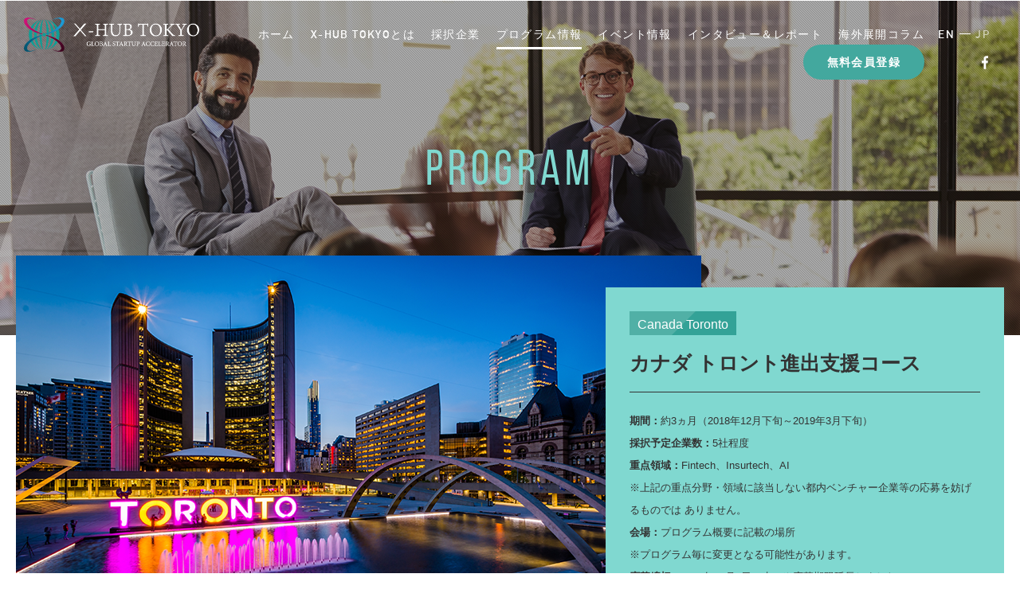

--- FILE ---
content_type: text/html; charset=UTF-8
request_url: https://www.x-hub-tokyo.metro.tokyo.lg.jp/program/1667
body_size: 69790
content:
<!DOCTYPE HTML>
<html dir="ltr" lang="ja"
	prefix="og: https://ogp.me/ns#" >
<head>
<!-- Google Tag Manager -->
<script type="text/plain" data-cli-class="cli-blocker-script" data-cli-label="Google Tag Manager"  data-cli-script-type="non-necessary" data-cli-block="true" data-cli-block-if-ccpa-optout="false" data-cli-element-position="head">(function(w,d,s,l,i){w[l]=w[l]||[];w[l].push({'gtm.start':
new Date().getTime(),event:'gtm.js'});var f=d.getElementsByTagName(s)[0],
j=d.createElement(s),dl=l!='dataLayer'?'&l='+l:'';j.async=true;j.src=
'https://www.googletagmanager.com/gtm.js?id='+i+dl;f.parentNode.insertBefore(j,f);
})(window,document,'script','dataLayer','GTM-TXJWSHG');</script>
<!-- End Google Tag Manager -->
<!-- Global Site Tag (gtag.js) - Google Analytics -->
<script type="text/plain" data-cli-class="cli-blocker-script" data-cli-label="Google Tag Manager"  data-cli-script-type="non-necessary" data-cli-block="true" data-cli-block-if-ccpa-optout="false" data-cli-element-position="head" async src="https://www.googletagmanager.com/gtag/js?id=UA-107348404-1"></script>
<script>
  window.dataLayer = window.dataLayer || [];
  function gtag(){dataLayer.push(arguments)};
  gtag('js', new Date());

  gtag('config', 'UA-107348404-1');
  gtag('config', 'AW-754098873');
</script>
<!-- Facebook Pixel Code -->
  <script type="text/plain" data-cli-class="cli-blocker-script" data-cli-label="Facebook Pixel Code"  data-cli-script-type="non-necessary" data-cli-block="true" data-cli-block-if-ccpa-optout="false" data-cli-element-position="head">
  !function(f,b,e,v,n,t,s)
  {if(f.fbq)return;n=f.fbq=function(){n.callMethod?
  n.callMethod.apply(n,arguments):n.queue.push(arguments)};
  if(!f._fbq)f._fbq=n;n.push=n;n.loaded=!0;n.version='2.0';
  n.queue=[];t=b.createElement(e);t.async=!0;
  t.src=v;s=b.getElementsByTagName(e)[0];
  s.parentNode.insertBefore(t,s)}(window, document,'script',
  'https://connect.facebook.net/en_US/fbevents.js');
  fbq('init', '933506110796176');
  fbq('track', 'PageView');
  </script>
  <noscript><img height="1" width="1" style="display:none" alt=""
  src="https://www.facebook.com/tr?id=933506110796176&ev=PageView&noscript=1"
  /></noscript>
  <!-- End Facebook Pixel Code -->
<meta charset="UTF-8">
<meta http-equiv="X-UA-Compatible" content="IE=edge">
<meta name="viewport" content="width=device-width">
<meta name="format-detection" content="telephone=no">
<meta name="SKYPE_TOOLBAR" content="SKYPE_TOOLBAR_PARSER_COMPATIBLE">
<meta name="facebook-domain-verification" content="7g5x1pmug1qgnzp7i08w2ed2347tn3" />
<link rel="profile" href="http://gmpg.org/xfn/11">

<link rel="shortcut icon" type="image/vnd.microsoft.icon" href="/favicon.ico">
<link rel="icon" type="image/vnd.microsoft.icon" href="/favicon.ico">
<link rel="apple-touch-icon" sizes="57x57" href="/apple-touch-icon-57x57.png">
<link rel="apple-touch-icon" sizes="60x60" href="/apple-touch-icon-60x60.png">
<link rel="apple-touch-icon" sizes="72x72" href="/apple-touch-icon-72x72.png">
<link rel="apple-touch-icon" sizes="76x76" href="/apple-touch-icon-76x76.png">
<link rel="apple-touch-icon" sizes="114x114" href="/apple-touch-icon-114x114.png">
<link rel="apple-touch-icon" sizes="120x120" href="/apple-touch-icon-120x120.png">
<link rel="apple-touch-icon" sizes="144x144" href="/apple-touch-icon-144x144.png">
<link rel="apple-touch-icon" sizes="152x152" href="/apple-touch-icon-152x152.png">
<link rel="apple-touch-icon" sizes="180x180" href="/apple-touch-icon-180x180.png">
<link rel="icon" type="image/png" sizes="192x192" href="/android-chrome-192x192.png">
<link rel="icon" type="image/png" sizes="48x48" href="/favicon-48x48.png">
<link rel="icon" type="image/png" sizes="96x96" href="/favicon-96x96.png">
<link rel="icon" type="image/png" sizes="96x96" href="/favicon-160x160.png">
<link rel="icon" type="image/png" sizes="96x96" href="/favicon-196x196.png">
<link rel="icon" type="image/png" sizes="16x16" href="/favicon-16x16.png">
<link rel="icon" type="image/png" sizes="32x32" href="/favicon-32x32.png">
<link rel="manifest" href="/manifest.json">
<meta name="msapplication-TileColor" content="#2d88ef">
<meta name="msapplication-TileImage" content="/mstile-144x144.png">






<link rel="stylesheet" type="text/css" href="/common/css/normalize.css">
<link rel="stylesheet" type="text/css" href="/common/css/common.css?0202">
<link rel="stylesheet" href="https://use.typekit.net/xml8nud.css">

<link rel="stylesheet" type="text/css" href="/common/css/program.css">

		<!-- All in One SEO 4.3.2 - aioseo.com -->
		<title>カナダ トロント進出支援コース | 【 東京都主催 】 東京と世界を繋ぐイノベーションプラットフォーム「X-HUB TOKYO」</title>
		<meta name="description" content="募集要領をダウンロードする ≪プログラム概要≫ ■事前支援プログラム（※１） タイトル 回数 （予定） 内容" />
		<meta name="robots" content="max-image-preview:large" />
		<link rel="canonical" href="https://www.x-hub-tokyo.metro.tokyo.lg.jp/program/1667" />
		<meta name="generator" content="All in One SEO (AIOSEO) 4.3.2 " />
		<meta property="og:locale" content="ja_JP" />
		<meta property="og:site_name" content="【 東京都主催 】 東京と世界を繋ぐイノベーションプラットフォーム「X-HUB TOKYO」" />
		<meta property="og:type" content="article" />
		<meta property="og:title" content="カナダ トロント進出支援コース | 【 東京都主催 】 東京と世界を繋ぐイノベーションプラットフォーム「X-HUB TOKYO」" />
		<meta property="og:description" content="募集要領をダウンロードする ≪プログラム概要≫ ■事前支援プログラム（※１） タイトル 回数 （予定） 内容" />
		<meta property="og:url" content="https://www.x-hub-tokyo.metro.tokyo.lg.jp/program/1667" />
		<meta property="article:published_time" content="2018-10-29T04:59:04+00:00" />
		<meta property="article:modified_time" content="2020-07-28T04:46:18+00:00" />
		<meta name="twitter:card" content="summary_large_image" />
		<meta name="twitter:title" content="カナダ トロント進出支援コース | 【 東京都主催 】 東京と世界を繋ぐイノベーションプラットフォーム「X-HUB TOKYO」" />
		<meta name="twitter:description" content="募集要領をダウンロードする ≪プログラム概要≫ ■事前支援プログラム（※１） タイトル 回数 （予定） 内容" />
		<script type="application/ld+json" class="aioseo-schema">
			{"@context":"https:\/\/schema.org","@graph":[{"@type":"BlogPosting","@id":"https:\/\/www.x-hub-tokyo.metro.tokyo.lg.jp\/program\/1667#blogposting","name":"\u30ab\u30ca\u30c0 \u30c8\u30ed\u30f3\u30c8\u9032\u51fa\u652f\u63f4\u30b3\u30fc\u30b9 | \u3010 \u6771\u4eac\u90fd\u4e3b\u50ac \u3011 \u6771\u4eac\u3068\u4e16\u754c\u3092\u7e4b\u3050\u30a4\u30ce\u30d9\u30fc\u30b7\u30e7\u30f3\u30d7\u30e9\u30c3\u30c8\u30d5\u30a9\u30fc\u30e0\u300cX-HUB TOKYO\u300d","headline":"\u30ab\u30ca\u30c0 \u30c8\u30ed\u30f3\u30c8\u9032\u51fa\u652f\u63f4\u30b3\u30fc\u30b9","author":{"@id":"https:\/\/www.x-hub-tokyo.metro.tokyo.lg.jp\/author\/user#author"},"publisher":{"@id":"https:\/\/www.x-hub-tokyo.metro.tokyo.lg.jp\/#organization"},"image":{"@type":"ImageObject","url":"https:\/\/www.x-hub-tokyo.metro.tokyo.lg.jp\/wordpress\/wp-content\/uploads\/2018\/10\/program_007.png.png","width":860,"height":540},"datePublished":"2018-10-29T04:59:04+09:00","dateModified":"2020-07-28T04:46:18+09:00","inLanguage":"ja","mainEntityOfPage":{"@id":"https:\/\/www.x-hub-tokyo.metro.tokyo.lg.jp\/program\/1667#webpage"},"isPartOf":{"@id":"https:\/\/www.x-hub-tokyo.metro.tokyo.lg.jp\/program\/1667#webpage"},"articleSection":"PROGRAM, PROGRAM-PAST"},{"@type":"BreadcrumbList","@id":"https:\/\/www.x-hub-tokyo.metro.tokyo.lg.jp\/program\/1667#breadcrumblist","itemListElement":[{"@type":"ListItem","@id":"https:\/\/www.x-hub-tokyo.metro.tokyo.lg.jp\/#listItem","position":1,"item":{"@type":"WebPage","@id":"https:\/\/www.x-hub-tokyo.metro.tokyo.lg.jp\/","name":"\u30db\u30fc\u30e0","description":"X-HUB TOKYO\u306f\u6771\u4eac\u304b\u3089\u4e16\u754c\u3092\u76ee\u6307\u3059\u8d77\u696d\u5bb6\u3001\u4e16\u754c\u306e\u30a4\u30ce\u30d9\u30fc\u30b7\u30e7\u30f3\u30a8\u30b3\u30b7\u30b9\u30c6\u30e0\u306e\u95a2\u4fc2\u8005\u304c\u96c6\u3046\u6771\u4eac\u90fd\u4e3b\u50ac\u306e\u6d77\u5916\u9032\u51fa\u652f\u63f4\u30d7\u30e9\u30c3\u30c8\u30d5\u30a9\u30fc\u30e0\u3067\u3059","url":"https:\/\/www.x-hub-tokyo.metro.tokyo.lg.jp\/"},"nextItem":"https:\/\/www.x-hub-tokyo.metro.tokyo.lg.jp\/program\/#listItem"},{"@type":"ListItem","@id":"https:\/\/www.x-hub-tokyo.metro.tokyo.lg.jp\/program\/#listItem","position":2,"item":{"@type":"WebPage","@id":"https:\/\/www.x-hub-tokyo.metro.tokyo.lg.jp\/program\/","name":"PROGRAM","description":"\u52df\u96c6\u8981\u9818\u3092\u30c0\u30a6\u30f3\u30ed\u30fc\u30c9\u3059\u308b \u226a\u30d7\u30ed\u30b0\u30e9\u30e0\u6982\u8981\u226b \u25a0\u4e8b\u524d\u652f\u63f4\u30d7\u30ed\u30b0\u30e9\u30e0\uff08\u203b\uff11\uff09 \u30bf\u30a4\u30c8\u30eb \u56de\u6570 \uff08\u4e88\u5b9a\uff09 \u5185\u5bb9","url":"https:\/\/www.x-hub-tokyo.metro.tokyo.lg.jp\/program\/"},"previousItem":"https:\/\/www.x-hub-tokyo.metro.tokyo.lg.jp\/#listItem"}]},{"@type":"Organization","@id":"https:\/\/www.x-hub-tokyo.metro.tokyo.lg.jp\/#organization","name":"\u3010 \u6771\u4eac\u90fd\u4e3b\u50ac \u3011 \u6771\u4eac\u3068\u4e16\u754c\u3092\u7e4b\u3050\u30a4\u30ce\u30d9\u30fc\u30b7\u30e7\u30f3\u30d7\u30e9\u30c3\u30c8\u30d5\u30a9\u30fc\u30e0\u300cX-HUB TOKYO\u300d","url":"https:\/\/www.x-hub-tokyo.metro.tokyo.lg.jp\/"},{"@type":"Person","@id":"https:\/\/www.x-hub-tokyo.metro.tokyo.lg.jp\/author\/user#author","url":"https:\/\/www.x-hub-tokyo.metro.tokyo.lg.jp\/author\/user","name":"user","image":{"@type":"ImageObject","@id":"https:\/\/www.x-hub-tokyo.metro.tokyo.lg.jp\/program\/1667#authorImage","url":"https:\/\/secure.gravatar.com\/avatar\/04a4611a4302376665f17ad013273fe9?s=96&d=mm&r=g","width":96,"height":96,"caption":"user"}},{"@type":"WebPage","@id":"https:\/\/www.x-hub-tokyo.metro.tokyo.lg.jp\/program\/1667#webpage","url":"https:\/\/www.x-hub-tokyo.metro.tokyo.lg.jp\/program\/1667","name":"\u30ab\u30ca\u30c0 \u30c8\u30ed\u30f3\u30c8\u9032\u51fa\u652f\u63f4\u30b3\u30fc\u30b9 | \u3010 \u6771\u4eac\u90fd\u4e3b\u50ac \u3011 \u6771\u4eac\u3068\u4e16\u754c\u3092\u7e4b\u3050\u30a4\u30ce\u30d9\u30fc\u30b7\u30e7\u30f3\u30d7\u30e9\u30c3\u30c8\u30d5\u30a9\u30fc\u30e0\u300cX-HUB TOKYO\u300d","description":"\u52df\u96c6\u8981\u9818\u3092\u30c0\u30a6\u30f3\u30ed\u30fc\u30c9\u3059\u308b \u226a\u30d7\u30ed\u30b0\u30e9\u30e0\u6982\u8981\u226b \u25a0\u4e8b\u524d\u652f\u63f4\u30d7\u30ed\u30b0\u30e9\u30e0\uff08\u203b\uff11\uff09 \u30bf\u30a4\u30c8\u30eb \u56de\u6570 \uff08\u4e88\u5b9a\uff09 \u5185\u5bb9","inLanguage":"ja","isPartOf":{"@id":"https:\/\/www.x-hub-tokyo.metro.tokyo.lg.jp\/#website"},"breadcrumb":{"@id":"https:\/\/www.x-hub-tokyo.metro.tokyo.lg.jp\/program\/1667#breadcrumblist"},"author":{"@id":"https:\/\/www.x-hub-tokyo.metro.tokyo.lg.jp\/author\/user#author"},"creator":{"@id":"https:\/\/www.x-hub-tokyo.metro.tokyo.lg.jp\/author\/user#author"},"image":{"@type":"ImageObject","url":"https:\/\/www.x-hub-tokyo.metro.tokyo.lg.jp\/wordpress\/wp-content\/uploads\/2018\/10\/program_007.png.png","@id":"https:\/\/www.x-hub-tokyo.metro.tokyo.lg.jp\/#mainImage","width":860,"height":540},"primaryImageOfPage":{"@id":"https:\/\/www.x-hub-tokyo.metro.tokyo.lg.jp\/program\/1667#mainImage"},"datePublished":"2018-10-29T04:59:04+09:00","dateModified":"2020-07-28T04:46:18+09:00"},{"@type":"WebSite","@id":"https:\/\/www.x-hub-tokyo.metro.tokyo.lg.jp\/#website","url":"https:\/\/www.x-hub-tokyo.metro.tokyo.lg.jp\/","name":"\u3010 \u6771\u4eac\u90fd\u4e3b\u50ac \u3011 \u6771\u4eac\u3068\u4e16\u754c\u3092\u7e4b\u3050\u30a4\u30ce\u30d9\u30fc\u30b7\u30e7\u30f3\u30d7\u30e9\u30c3\u30c8\u30d5\u30a9\u30fc\u30e0\u300cX-HUB TOKYO\u300d","description":"X-HUB TOKYO\u306f\u3001\u6771\u4eac\u3068\u4e16\u754c\u306e\u30a4\u30ce\u30d9\u30fc\u30b7\u30e7\u30f3\u30a8\u30b3\u30b7\u30b9\u30c6\u30e0\u3092\u7e4b\u304e \u3001\u65b0\u305f\u306a\u6642\u4ee3\u3092\u5207\u308a\u62d3\u304f\u30b9\u30bf\u30fc\u30c8\u30a2\u30c3\u30d7\u3092\u30a2\u30af\u30bb\u30e9\u30ec\u30fc\u30c8\u3059\u308b\u30d7\u30e9\u30c3\u30c8\u30d5\u30a9\u30fc\u30e0\u3067\u3059\u3002","inLanguage":"ja","publisher":{"@id":"https:\/\/www.x-hub-tokyo.metro.tokyo.lg.jp\/#organization"}}]}
		</script>
		<!-- All in One SEO -->

<link rel="alternate" hreflang="en" href="https://www.x-hub-tokyo.metro.tokyo.lg.jp/en/program/1668" />
<link rel="alternate" hreflang="ja" href="https://www.x-hub-tokyo.metro.tokyo.lg.jp/program/1667" />
<link rel="alternate" type="application/rss+xml" title="【 東京都主催 】 東京と世界を繋ぐイノベーションプラットフォーム「X-HUB TOKYO」 &raquo; カナダ トロント進出支援コース のコメントのフィード" href="https://www.x-hub-tokyo.metro.tokyo.lg.jp/program/1667/feed" />
<script type="text/javascript">
window._wpemojiSettings = {"baseUrl":"https:\/\/s.w.org\/images\/core\/emoji\/14.0.0\/72x72\/","ext":".png","svgUrl":"https:\/\/s.w.org\/images\/core\/emoji\/14.0.0\/svg\/","svgExt":".svg","source":{"concatemoji":"https:\/\/www.x-hub-tokyo.metro.tokyo.lg.jp\/wordpress\/wp-includes\/js\/wp-emoji-release.min.js?ver=6.1.9"}};
/*! This file is auto-generated */
!function(e,a,t){var n,r,o,i=a.createElement("canvas"),p=i.getContext&&i.getContext("2d");function s(e,t){var a=String.fromCharCode,e=(p.clearRect(0,0,i.width,i.height),p.fillText(a.apply(this,e),0,0),i.toDataURL());return p.clearRect(0,0,i.width,i.height),p.fillText(a.apply(this,t),0,0),e===i.toDataURL()}function c(e){var t=a.createElement("script");t.src=e,t.defer=t.type="text/javascript",a.getElementsByTagName("head")[0].appendChild(t)}for(o=Array("flag","emoji"),t.supports={everything:!0,everythingExceptFlag:!0},r=0;r<o.length;r++)t.supports[o[r]]=function(e){if(p&&p.fillText)switch(p.textBaseline="top",p.font="600 32px Arial",e){case"flag":return s([127987,65039,8205,9895,65039],[127987,65039,8203,9895,65039])?!1:!s([55356,56826,55356,56819],[55356,56826,8203,55356,56819])&&!s([55356,57332,56128,56423,56128,56418,56128,56421,56128,56430,56128,56423,56128,56447],[55356,57332,8203,56128,56423,8203,56128,56418,8203,56128,56421,8203,56128,56430,8203,56128,56423,8203,56128,56447]);case"emoji":return!s([129777,127995,8205,129778,127999],[129777,127995,8203,129778,127999])}return!1}(o[r]),t.supports.everything=t.supports.everything&&t.supports[o[r]],"flag"!==o[r]&&(t.supports.everythingExceptFlag=t.supports.everythingExceptFlag&&t.supports[o[r]]);t.supports.everythingExceptFlag=t.supports.everythingExceptFlag&&!t.supports.flag,t.DOMReady=!1,t.readyCallback=function(){t.DOMReady=!0},t.supports.everything||(n=function(){t.readyCallback()},a.addEventListener?(a.addEventListener("DOMContentLoaded",n,!1),e.addEventListener("load",n,!1)):(e.attachEvent("onload",n),a.attachEvent("onreadystatechange",function(){"complete"===a.readyState&&t.readyCallback()})),(e=t.source||{}).concatemoji?c(e.concatemoji):e.wpemoji&&e.twemoji&&(c(e.twemoji),c(e.wpemoji)))}(window,document,window._wpemojiSettings);
</script>
<style type="text/css">
img.wp-smiley,
img.emoji {
	display: inline !important;
	border: none !important;
	box-shadow: none !important;
	height: 1em !important;
	width: 1em !important;
	margin: 0 0.07em !important;
	vertical-align: -0.1em !important;
	background: none !important;
	padding: 0 !important;
}
</style>
	<link rel='stylesheet' id='wp-block-library-css' href='https://www.x-hub-tokyo.metro.tokyo.lg.jp/wordpress/wp-includes/css/dist/block-library/style.min.css?ver=6.1.9' type='text/css' media='all' />
<link rel='stylesheet' id='classic-theme-styles-css' href='https://www.x-hub-tokyo.metro.tokyo.lg.jp/wordpress/wp-includes/css/classic-themes.min.css?ver=1' type='text/css' media='all' />
<style id='global-styles-inline-css' type='text/css'>
body{--wp--preset--color--black: #000000;--wp--preset--color--cyan-bluish-gray: #abb8c3;--wp--preset--color--white: #ffffff;--wp--preset--color--pale-pink: #f78da7;--wp--preset--color--vivid-red: #cf2e2e;--wp--preset--color--luminous-vivid-orange: #ff6900;--wp--preset--color--luminous-vivid-amber: #fcb900;--wp--preset--color--light-green-cyan: #7bdcb5;--wp--preset--color--vivid-green-cyan: #00d084;--wp--preset--color--pale-cyan-blue: #8ed1fc;--wp--preset--color--vivid-cyan-blue: #0693e3;--wp--preset--color--vivid-purple: #9b51e0;--wp--preset--gradient--vivid-cyan-blue-to-vivid-purple: linear-gradient(135deg,rgba(6,147,227,1) 0%,rgb(155,81,224) 100%);--wp--preset--gradient--light-green-cyan-to-vivid-green-cyan: linear-gradient(135deg,rgb(122,220,180) 0%,rgb(0,208,130) 100%);--wp--preset--gradient--luminous-vivid-amber-to-luminous-vivid-orange: linear-gradient(135deg,rgba(252,185,0,1) 0%,rgba(255,105,0,1) 100%);--wp--preset--gradient--luminous-vivid-orange-to-vivid-red: linear-gradient(135deg,rgba(255,105,0,1) 0%,rgb(207,46,46) 100%);--wp--preset--gradient--very-light-gray-to-cyan-bluish-gray: linear-gradient(135deg,rgb(238,238,238) 0%,rgb(169,184,195) 100%);--wp--preset--gradient--cool-to-warm-spectrum: linear-gradient(135deg,rgb(74,234,220) 0%,rgb(151,120,209) 20%,rgb(207,42,186) 40%,rgb(238,44,130) 60%,rgb(251,105,98) 80%,rgb(254,248,76) 100%);--wp--preset--gradient--blush-light-purple: linear-gradient(135deg,rgb(255,206,236) 0%,rgb(152,150,240) 100%);--wp--preset--gradient--blush-bordeaux: linear-gradient(135deg,rgb(254,205,165) 0%,rgb(254,45,45) 50%,rgb(107,0,62) 100%);--wp--preset--gradient--luminous-dusk: linear-gradient(135deg,rgb(255,203,112) 0%,rgb(199,81,192) 50%,rgb(65,88,208) 100%);--wp--preset--gradient--pale-ocean: linear-gradient(135deg,rgb(255,245,203) 0%,rgb(182,227,212) 50%,rgb(51,167,181) 100%);--wp--preset--gradient--electric-grass: linear-gradient(135deg,rgb(202,248,128) 0%,rgb(113,206,126) 100%);--wp--preset--gradient--midnight: linear-gradient(135deg,rgb(2,3,129) 0%,rgb(40,116,252) 100%);--wp--preset--duotone--dark-grayscale: url('#wp-duotone-dark-grayscale');--wp--preset--duotone--grayscale: url('#wp-duotone-grayscale');--wp--preset--duotone--purple-yellow: url('#wp-duotone-purple-yellow');--wp--preset--duotone--blue-red: url('#wp-duotone-blue-red');--wp--preset--duotone--midnight: url('#wp-duotone-midnight');--wp--preset--duotone--magenta-yellow: url('#wp-duotone-magenta-yellow');--wp--preset--duotone--purple-green: url('#wp-duotone-purple-green');--wp--preset--duotone--blue-orange: url('#wp-duotone-blue-orange');--wp--preset--font-size--small: 13px;--wp--preset--font-size--medium: 20px;--wp--preset--font-size--large: 36px;--wp--preset--font-size--x-large: 42px;--wp--preset--spacing--20: 0.44rem;--wp--preset--spacing--30: 0.67rem;--wp--preset--spacing--40: 1rem;--wp--preset--spacing--50: 1.5rem;--wp--preset--spacing--60: 2.25rem;--wp--preset--spacing--70: 3.38rem;--wp--preset--spacing--80: 5.06rem;}:where(.is-layout-flex){gap: 0.5em;}body .is-layout-flow > .alignleft{float: left;margin-inline-start: 0;margin-inline-end: 2em;}body .is-layout-flow > .alignright{float: right;margin-inline-start: 2em;margin-inline-end: 0;}body .is-layout-flow > .aligncenter{margin-left: auto !important;margin-right: auto !important;}body .is-layout-constrained > .alignleft{float: left;margin-inline-start: 0;margin-inline-end: 2em;}body .is-layout-constrained > .alignright{float: right;margin-inline-start: 2em;margin-inline-end: 0;}body .is-layout-constrained > .aligncenter{margin-left: auto !important;margin-right: auto !important;}body .is-layout-constrained > :where(:not(.alignleft):not(.alignright):not(.alignfull)){max-width: var(--wp--style--global--content-size);margin-left: auto !important;margin-right: auto !important;}body .is-layout-constrained > .alignwide{max-width: var(--wp--style--global--wide-size);}body .is-layout-flex{display: flex;}body .is-layout-flex{flex-wrap: wrap;align-items: center;}body .is-layout-flex > *{margin: 0;}:where(.wp-block-columns.is-layout-flex){gap: 2em;}.has-black-color{color: var(--wp--preset--color--black) !important;}.has-cyan-bluish-gray-color{color: var(--wp--preset--color--cyan-bluish-gray) !important;}.has-white-color{color: var(--wp--preset--color--white) !important;}.has-pale-pink-color{color: var(--wp--preset--color--pale-pink) !important;}.has-vivid-red-color{color: var(--wp--preset--color--vivid-red) !important;}.has-luminous-vivid-orange-color{color: var(--wp--preset--color--luminous-vivid-orange) !important;}.has-luminous-vivid-amber-color{color: var(--wp--preset--color--luminous-vivid-amber) !important;}.has-light-green-cyan-color{color: var(--wp--preset--color--light-green-cyan) !important;}.has-vivid-green-cyan-color{color: var(--wp--preset--color--vivid-green-cyan) !important;}.has-pale-cyan-blue-color{color: var(--wp--preset--color--pale-cyan-blue) !important;}.has-vivid-cyan-blue-color{color: var(--wp--preset--color--vivid-cyan-blue) !important;}.has-vivid-purple-color{color: var(--wp--preset--color--vivid-purple) !important;}.has-black-background-color{background-color: var(--wp--preset--color--black) !important;}.has-cyan-bluish-gray-background-color{background-color: var(--wp--preset--color--cyan-bluish-gray) !important;}.has-white-background-color{background-color: var(--wp--preset--color--white) !important;}.has-pale-pink-background-color{background-color: var(--wp--preset--color--pale-pink) !important;}.has-vivid-red-background-color{background-color: var(--wp--preset--color--vivid-red) !important;}.has-luminous-vivid-orange-background-color{background-color: var(--wp--preset--color--luminous-vivid-orange) !important;}.has-luminous-vivid-amber-background-color{background-color: var(--wp--preset--color--luminous-vivid-amber) !important;}.has-light-green-cyan-background-color{background-color: var(--wp--preset--color--light-green-cyan) !important;}.has-vivid-green-cyan-background-color{background-color: var(--wp--preset--color--vivid-green-cyan) !important;}.has-pale-cyan-blue-background-color{background-color: var(--wp--preset--color--pale-cyan-blue) !important;}.has-vivid-cyan-blue-background-color{background-color: var(--wp--preset--color--vivid-cyan-blue) !important;}.has-vivid-purple-background-color{background-color: var(--wp--preset--color--vivid-purple) !important;}.has-black-border-color{border-color: var(--wp--preset--color--black) !important;}.has-cyan-bluish-gray-border-color{border-color: var(--wp--preset--color--cyan-bluish-gray) !important;}.has-white-border-color{border-color: var(--wp--preset--color--white) !important;}.has-pale-pink-border-color{border-color: var(--wp--preset--color--pale-pink) !important;}.has-vivid-red-border-color{border-color: var(--wp--preset--color--vivid-red) !important;}.has-luminous-vivid-orange-border-color{border-color: var(--wp--preset--color--luminous-vivid-orange) !important;}.has-luminous-vivid-amber-border-color{border-color: var(--wp--preset--color--luminous-vivid-amber) !important;}.has-light-green-cyan-border-color{border-color: var(--wp--preset--color--light-green-cyan) !important;}.has-vivid-green-cyan-border-color{border-color: var(--wp--preset--color--vivid-green-cyan) !important;}.has-pale-cyan-blue-border-color{border-color: var(--wp--preset--color--pale-cyan-blue) !important;}.has-vivid-cyan-blue-border-color{border-color: var(--wp--preset--color--vivid-cyan-blue) !important;}.has-vivid-purple-border-color{border-color: var(--wp--preset--color--vivid-purple) !important;}.has-vivid-cyan-blue-to-vivid-purple-gradient-background{background: var(--wp--preset--gradient--vivid-cyan-blue-to-vivid-purple) !important;}.has-light-green-cyan-to-vivid-green-cyan-gradient-background{background: var(--wp--preset--gradient--light-green-cyan-to-vivid-green-cyan) !important;}.has-luminous-vivid-amber-to-luminous-vivid-orange-gradient-background{background: var(--wp--preset--gradient--luminous-vivid-amber-to-luminous-vivid-orange) !important;}.has-luminous-vivid-orange-to-vivid-red-gradient-background{background: var(--wp--preset--gradient--luminous-vivid-orange-to-vivid-red) !important;}.has-very-light-gray-to-cyan-bluish-gray-gradient-background{background: var(--wp--preset--gradient--very-light-gray-to-cyan-bluish-gray) !important;}.has-cool-to-warm-spectrum-gradient-background{background: var(--wp--preset--gradient--cool-to-warm-spectrum) !important;}.has-blush-light-purple-gradient-background{background: var(--wp--preset--gradient--blush-light-purple) !important;}.has-blush-bordeaux-gradient-background{background: var(--wp--preset--gradient--blush-bordeaux) !important;}.has-luminous-dusk-gradient-background{background: var(--wp--preset--gradient--luminous-dusk) !important;}.has-pale-ocean-gradient-background{background: var(--wp--preset--gradient--pale-ocean) !important;}.has-electric-grass-gradient-background{background: var(--wp--preset--gradient--electric-grass) !important;}.has-midnight-gradient-background{background: var(--wp--preset--gradient--midnight) !important;}.has-small-font-size{font-size: var(--wp--preset--font-size--small) !important;}.has-medium-font-size{font-size: var(--wp--preset--font-size--medium) !important;}.has-large-font-size{font-size: var(--wp--preset--font-size--large) !important;}.has-x-large-font-size{font-size: var(--wp--preset--font-size--x-large) !important;}
.wp-block-navigation a:where(:not(.wp-element-button)){color: inherit;}
:where(.wp-block-columns.is-layout-flex){gap: 2em;}
.wp-block-pullquote{font-size: 1.5em;line-height: 1.6;}
</style>
<link rel='stylesheet' id='cookie-law-info-css' href='https://www.x-hub-tokyo.metro.tokyo.lg.jp/wordpress/wp-content/plugins/webtoffee-gdpr-cookie-consent/public/css/cookie-law-info-public.css?ver=2.3.0' type='text/css' media='all' />
<link rel='stylesheet' id='cookie-law-info-gdpr-css' href='https://www.x-hub-tokyo.metro.tokyo.lg.jp/wordpress/wp-content/plugins/webtoffee-gdpr-cookie-consent/public/css/cookie-law-info-gdpr.css?ver=2.3.0' type='text/css' media='all' />
<link rel='stylesheet' id='wpml-legacy-horizontal-list-0-css' href='https://www.x-hub-tokyo.metro.tokyo.lg.jp/wordpress/wp-content/plugins/sitepress-multilingual-cms/templates/language-switchers/legacy-list-horizontal/style.css?ver=1' type='text/css' media='all' />
<script type='text/javascript' src='https://www.x-hub-tokyo.metro.tokyo.lg.jp/wordpress/wp-includes/js/jquery/jquery.min.js?ver=3.6.1' id='jquery-core-js'></script>
<script type='text/javascript' src='https://www.x-hub-tokyo.metro.tokyo.lg.jp/wordpress/wp-includes/js/jquery/jquery-migrate.min.js?ver=3.3.2' id='jquery-migrate-js'></script>
<script type='text/javascript' id='cookie-law-info-js-extra'>
/* <![CDATA[ */
var Cli_Data = {"nn_cookie_ids":["test_cookie"],"non_necessary_cookies":{"non-necessary":["test_cookie"]},"cookielist":{"necessary":{"0":{"ID":4890,"post_author":"1","post_date":"2020-10-08 12:45:54","post_date_gmt":"2020-10-08 03:45:54","post_content":"The cookie is set by the GDPR Cookie Consent plugin and is used to store whether or not user has consented to the use of cookies. It does not store any personal data.","post_title":"viewed_cookie_policy","post_excerpt":"","post_status":"publish","comment_status":"closed","ping_status":"closed","post_password":"","post_name":"viewed_cookie_policy","to_ping":"","pinged":"","post_modified":"2020-10-08 12:45:54","post_modified_gmt":"2020-10-08 03:45:54","post_content_filtered":"","post_parent":0,"guid":"https:\/\/x-hub-tokyo.metro.tokyo.lg.jp\/cookielawinfo\/viewed_cookie_policy","menu_order":0,"post_type":"cookielawinfo","post_mime_type":"","comment_count":"0","filter":"raw"},"1":{"ID":4891,"post_author":"1","post_date":"2020-10-08 12:45:54","post_date_gmt":"2020-10-08 03:45:54","post_content":"This cookie is set by GDPR Cookie Consent plugin. The cookies is used to store the user consent for the cookies in the category \"Necessary\".","post_title":"cookielawinfo-checkbox-necessary","post_excerpt":"","post_status":"publish","comment_status":"closed","ping_status":"closed","post_password":"","post_name":"cookielawinfo-checkbox-necessary","to_ping":"","pinged":"","post_modified":"2020-10-08 12:45:54","post_modified_gmt":"2020-10-08 03:45:54","post_content_filtered":"","post_parent":0,"guid":"https:\/\/x-hub-tokyo.metro.tokyo.lg.jp\/cookielawinfo\/cookielawinfo-checkbox-necessary","menu_order":0,"post_type":"cookielawinfo","post_mime_type":"","comment_count":"0","filter":"raw"},"2":{"ID":4892,"post_author":"1","post_date":"2020-10-08 12:45:54","post_date_gmt":"2020-10-08 03:45:54","post_content":"This cookie is set by GDPR Cookie Consent plugin. The cookies is used to store the user consent for the cookies in the category \"Non Necessary\".","post_title":"cookielawinfo-checkbox-non-necessary","post_excerpt":"","post_status":"publish","comment_status":"closed","ping_status":"closed","post_password":"","post_name":"cookielawinfo-checkbox-non-necessary","to_ping":"","pinged":"","post_modified":"2020-10-08 12:45:54","post_modified_gmt":"2020-10-08 03:45:54","post_content_filtered":"","post_parent":0,"guid":"https:\/\/x-hub-tokyo.metro.tokyo.lg.jp\/cookielawinfo\/cookielawinfo-checkbox-non-necessary","menu_order":0,"post_type":"cookielawinfo","post_mime_type":"","comment_count":"0","filter":"raw"},"term_id":17,"name":"Necessary","loadonstart":0,"defaultstate":"enabled","ccpa_optout":0},"non-necessary":{"0":{"ID":4893,"post_author":"1","post_date":"2020-10-08 12:45:54","post_date_gmt":"2020-10-08 03:45:54","post_content":"","post_title":"test_cookie","post_excerpt":"","post_status":"publish","comment_status":"closed","ping_status":"closed","post_password":"","post_name":"test_cookie","to_ping":"","pinged":"","post_modified":"2020-10-08 12:45:54","post_modified_gmt":"2020-10-08 03:45:54","post_content_filtered":"","post_parent":0,"guid":"https:\/\/x-hub-tokyo.metro.tokyo.lg.jp\/cookielawinfo\/test_cookie","menu_order":0,"post_type":"cookielawinfo","post_mime_type":"","comment_count":"0","filter":"raw"},"term_id":18,"name":"Non Necessary","loadonstart":0,"defaultstate":"disabled","ccpa_optout":0}},"ajax_url":"https:\/\/www.x-hub-tokyo.metro.tokyo.lg.jp\/wordpress\/wp-admin\/admin-ajax.php","current_lang":"ja","security":"0c51738e38","eu_countries":["GB"],"geoIP":"enabled","consentVersion":"1","strictlyEnabled":["necessary","obligatoire"],"cookieDomain":"","privacy_length":"250","ccpaEnabled":"","ccpaRegionBased":"","ccpaBarEnabled":"","ccpaType":"gdpr"};
var log_object = {"ajax_url":"https:\/\/www.x-hub-tokyo.metro.tokyo.lg.jp\/wordpress\/wp-admin\/admin-ajax.php"};
/* ]]> */
</script>
<script type='text/javascript' src='https://www.x-hub-tokyo.metro.tokyo.lg.jp/wordpress/wp-content/plugins/webtoffee-gdpr-cookie-consent/public/js/cookie-law-info-public.js?ver=2.3.0' id='cookie-law-info-js'></script>
<link rel="https://api.w.org/" href="https://www.x-hub-tokyo.metro.tokyo.lg.jp/wp-json/" /><link rel="alternate" type="application/json" href="https://www.x-hub-tokyo.metro.tokyo.lg.jp/wp-json/wp/v2/posts/1667" /><link rel="EditURI" type="application/rsd+xml" title="RSD" href="https://www.x-hub-tokyo.metro.tokyo.lg.jp/wordpress/xmlrpc.php?rsd" />
<link rel="wlwmanifest" type="application/wlwmanifest+xml" href="https://www.x-hub-tokyo.metro.tokyo.lg.jp/wordpress/wp-includes/wlwmanifest.xml" />
<meta name="generator" content="WordPress 6.1.9" />
<link rel='shortlink' href='https://www.x-hub-tokyo.metro.tokyo.lg.jp/?p=1667' />
<link rel="alternate" type="application/json+oembed" href="https://www.x-hub-tokyo.metro.tokyo.lg.jp/wp-json/oembed/1.0/embed?url=https%3A%2F%2Fwww.x-hub-tokyo.metro.tokyo.lg.jp%2Fprogram%2F1667" />
<link rel="alternate" type="text/xml+oembed" href="https://www.x-hub-tokyo.metro.tokyo.lg.jp/wp-json/oembed/1.0/embed?url=https%3A%2F%2Fwww.x-hub-tokyo.metro.tokyo.lg.jp%2Fprogram%2F1667&#038;format=xml" />
<meta name="generator" content="WPML ver:3.7.1 stt:1,28;" />


</head>
<body class="program ja">
<!-- Google Tag Manager (noscript) -->
<noscript><iframe title="Google Tag Manager" src="https://www.googletagmanager.com/ns.html?id=GTM-TXJWSHG"
height="0" width="0" style="display:none;visibility:hidden"></iframe></noscript>
<!-- End Google Tag Manager (noscript) -->
<!-- Facebook -->
<div id="fb-root"></div>
<script type="text/plain" data-cli-class="cli-blocker-script" data-cli-label="Facebook Pixel Code"  data-cli-script-type="non-necessary" data-cli-block="true" data-cli-block-if-ccpa-optout="false" data-cli-element-position="body">(function(d, s, id) {
  var js, fjs = d.getElementsByTagName(s)[0];
  if (d.getElementById(id)) return;
  js = d.createElement(s); js.id = id;
  js.src = "//connect.facebook.net/ja_JP/sdk.js#xfbml=1&version=v2.10";
  fjs.parentNode.insertBefore(js, fjs);
}(document, 'script', 'facebook-jssdk'));</script>
<!-- /Facebook -->

<header class="header" style="">
	<div class="navBox">
	<h1 class="logo hover"><a href="https://www.x-hub-tokyo.metro.tokyo.lg.jp/"><img src="/common/images/common/logo.png" alt="TOKYO INNOVATION X-HUB"></a></h1>
	<nav>
		<p class="navBtn navOpen"><span></span></p>
			<ul class="pageNav">
<!-- ホーム -->
				<li>
					<a href="https://www.x-hub-tokyo.metro.tokyo.lg.jp/" >
					<img src="/common/images/common/logo.png" alt="" class="pcNone">
					<span class="spNone">ホーム</span>
					</a>
				</li>
<!-- X-HUB TOKYOとは -->
				<li><a href="https://www.x-hub-tokyo.metro.tokyo.lg.jp//#about">X-HUB TOKYOとは</a></li>
<!-- 採択企業 -->
				<li>
					<!--a href="https://www.x-hub-tokyo.metro.tokyo.lg.jp/startups2020" class="">採択企業</a-->
					<a class="menu_link">採択企業</a>
					<ul class="navL02">
<!--
						<li>
							<a href="https://www.x-hub-tokyo.metro.tokyo.lg.jp/startups_outbound" class="spNone">OUTBOUND</a>
							<a class="pcNone menu_link">OUTBOUND</a>
							<ul class="navL03">
								<li class="pcNone">
									<a href="https://www.x-hub-tokyo.metro.tokyo.lg.jp/startups_outbound">OUTBOUND TOP</a>
								</li>
								<li>
									<a href="https://www.x-hub-tokyo.metro.tokyo.lg.jp/startups_outbound#program01">北米西海岸コース</a>
								</li>
								<li>
									<a href="https://www.x-hub-tokyo.metro.tokyo.lg.jp/startups_outbound#program02">北米東海岸コース</a>
								</li>
								<li>
									<a href="https://www.x-hub-tokyo.metro.tokyo.lg.jp/startups_outbound#program03">深センコース</a>
								</li>
								<li>
									<a href="https://www.x-hub-tokyo.metro.tokyo.lg.jp/startups_outbound#program04">シンガポールコース</a>
								</li>
								<li>
									<a href="https://www.x-hub-tokyo.metro.tokyo.lg.jp/startups_outbound#program05">ドイツコース</a>
								</li>
								<li>
									<a href="https://www.x-hub-tokyo.metro.tokyo.lg.jp/startups_outbound#program06">Web Summitコース</a>
								</li>
							</ul>
						</li>
-->

						<li><a href="https://www.x-hub-tokyo.metro.tokyo.lg.jp/startups_outbound" class="">OUTBOUND</a></li>

						<li><a href="https://www.x-hub-tokyo.metro.tokyo.lg.jp/startups_inboundprogram" class="">INBOUND</a></li>
						<!--li><a href="startups_inbound">INBOUND</a></li-->
						<li><a href="https://www.x-hub-tokyo.metro.tokyo.lg.jp/startups_scrum">SCRUM</a></li>
					</ul>
				</li>
<!-- ？ -->
				<li><a href="https://www.x-hub-tokyo.metro.tokyo.lg.jp/partner2020">協力企業</a></li>
<!-- プログラム情報 -->
				<li class="active">
				<!--a href="https://www.x-hub-tokyo.metro.tokyo.lg.jp/program2020" class="spNone">PROGRAM</a-->
				<a class="menu_link">プログラム情報</a>

					<ul class="navL02">
						<li>
							<a href="https://www.x-hub-tokyo.metro.tokyo.lg.jp/outbound_program" class="spNone">OUTBOUND</a>
							<a class="pcNone menu_link">OUTBOUND</a>
							<ul class="navL03">
								<li class="pcNone">
									<a href="https://www.x-hub-tokyo.metro.tokyo.lg.jp/outbound_program">OUTBOUND TOP</a>
								</li>
								<li>
									<a href="https://www.x-hub-tokyo.metro.tokyo.lg.jp/outbound_program#program01">ニューヨークコース</a>
								</li>
								<li>
									<a href="https://www.x-hub-tokyo.metro.tokyo.lg.jp/outbound_program#program02">シリコンバレーコース</a>
								</li>
								<li>
									<a href="https://www.x-hub-tokyo.metro.tokyo.lg.jp/outbound_program#program03">英国コース</a>
								</li>
								<li>
									<a href="https://www.x-hub-tokyo.metro.tokyo.lg.jp/outbound_program#program04">ヨーロッパコース</a>
								</li>

								<li>
									<a href="https://www.x-hub-tokyo.metro.tokyo.lg.jp/outbound_program#program05">シンガポールコース</a>
								</li>
								<li>
									<a href="https://www.x-hub-tokyo.metro.tokyo.lg.jp/outbound_program#program06">インドネシアコース</a>
								</li>
							</ul>
						</li>
						<!--
						<li>
							<a href="https://www.x-hub-tokyo.metro.tokyo.lg.jp/stepup_program" class="">STEP-UP</a>
						</li>
-->
												<li>
							<a href="https://www.x-hub-tokyo.metro.tokyo.lg.jp/inbound_program" class="spNone">INBOUND</a>
							<a class="pcNone menu_link">INBOUND</a>
							<ul class="navL03">
								<li class="pcNone">
									<a href="https://www.x-hub-tokyo.metro.tokyo.lg.jp/inbound_program">INBOUND TOP</a>
								</li>
								<li>
									<a href="https://www.x-hub-tokyo.metro.tokyo.lg.jp/inbound_program#program01">Mobilityコース</a>
								</li>
								<li>
									<a href="https://www.x-hub-tokyo.metro.tokyo.lg.jp/inbound_program#program02">CleanTechコース</a>
								</li>
							</ul>
						</li>
						<li><a href="https://www.x-hub-tokyo.metro.tokyo.lg.jp/scrum_program">SCRUM</a></li>
						<li><a href="https://www.x-hub-tokyo.metro.tokyo.lg.jp/program-past">IN 2017-2022</a></li>
					</ul>

				</li>
<!--  -->
				<li><a href="https://www.x-hub-tokyo.metro.tokyo.lg.jp/mentor2020">MENTOR</a></li>
<!-- イベント情報 -->
				<li class=""><a href="https://www.x-hub-tokyo.metro.tokyo.lg.jp/event">イベント情報</a></li>
<!--  -->
				<li class=""><a href="https://www.x-hub-tokyo.metro.tokyo.lg.jp/news">NEWS</a></li>
<!-- インタビュー＆レポート -->
				<li class=""><a href="https://www.x-hub-tokyo.metro.tokyo.lg.jp/contents">インタビュー＆レポート</a></li>
<!-- 海外展開コラム -->
				<li><a href="/column" target="_blank">海外展開コラム</a></li>
<!--  -->
				<li><a href="https://x-hub-tokyo.smktg.jp/public/application/add/66" target="_blank">CONTACT</a></li>
<!-- 無料会員登録 -->
				<li><a href="https://x-hub-tokyo.smktg.jp/public/application/add/164" target="_blank" class="registration">無料会員登録</a></li>
				<li><a href="https://www.x-hub-tokyo.metro.tokyo.lg.jp/faq">FAQ</a></li>
				<li><a href="https://www.x-hub-tokyo.metro.tokyo.lg.jp/privacypolicy">PRIVACY POLICY</a></li>
				<li><a href="https://www.x-hub-tokyo.metro.tokyo.lg.jp/sitepolicy">SITE POLICY</a></li>
				<li><a href="https://www.x-hub-tokyo.metro.tokyo.lg.jp/sitemap">SITE MAP</a></li>
			</ul>
						<ul class="snsNav hover">
				<li>
									<a href="https://www.facebook.com/xhub.tokyo" target="_blank">
								<img src="/common/images/common/ico_facebook.png" alt="facebook"></a>
				</li>
				<!-- <li><a href="#"><img src="/common/images/common/ico_twitter.png" alt="twitter"></a></li>
				<li><a href="#"><img src="/common/images/common/ico_instagram.png" alt="instagram"></a></li> -->
			</ul>
			<ul class="langNav"><li><a href="https://www.x-hub-tokyo.metro.tokyo.lg.jp/en/program/1668">en</a></li><li class="active"><span>JP</span></li></ul>		</nav>
		<p class="navBtn"><span></span></p>
	</div>
</header>
<div class="wrap">
<main role="main">
<div class="parallaxTop jp">
<!-- メインイメージ -->
<div class="mainBox">
  <h2 class="tit">
    program  </h2>
</div>
<!-- /メインイメージ -->

</div><!--parallaxTop-->

<!-- 固定ナビ -->
	<div class="navBox fixedNav">
			<p class="logo hover"><a href="https://www.x-hub-tokyo.metro.tokyo.lg.jp/"><img src="/common/images/common/logo2.png" alt="TOKYO INNOVATION X-HUB"></a></p>
			<nav>
					<p class="navBtn navOpen"><span></span></p>
					<ul class="pageNav">
<!-- ホーム -->
							<li>
								<a href="https://www.x-hub-tokyo.metro.tokyo.lg.jp/" >
										<img src="/common/images/common/logo.png" alt="TOKYO INNOVATION X-HUB" class="pcNone">
										<span class="spNone">ホーム</span>
								</a>
							</li>
<!-- X-HUBとは -->
							<li><a href="https://www.x-hub-tokyo.metro.tokyo.lg.jp//#about">X-HUB TOKYOとは</a></li>
<!-- 採択企業 -->
							<li>
								<!--a href="https://www.x-hub-tokyo.metro.tokyo.lg.jp/startups2020" class="">STARTUPS</a--> 
								<a class="menu_link">採択企業</a>
								<ul class="navL02">
<!--
									<li>
										<a href="https://www.x-hub-tokyo.metro.tokyo.lg.jp/startups_outbound" class="spNone">OUTBOUND</a>
										<a class="pcNone menu_link">OUTBOUND</a>
										<ul class="navL03">						
											<li class="pcNone">
												<a href="https://www.x-hub-tokyo.metro.tokyo.lg.jp/startups_outbound">OUTBOUND TOP</a>
											</li>													
											<li>
												<a href="https://www.x-hub-tokyo.metro.tokyo.lg.jp/startups_outbound#program01">北米西海岸コース</a>
											</li>
											<li>
												<a href="https://www.x-hub-tokyo.metro.tokyo.lg.jp/startups_outbound#program02">北米東海岸コース</a>
											</li>
											<li>
												<a href="https://www.x-hub-tokyo.metro.tokyo.lg.jp/startups_outbound#program03">深センコース</a>
											</li>
											<li>
												<a href="https://www.x-hub-tokyo.metro.tokyo.lg.jp/startups_outbound#program04">シンガポールコース</a>
											</li>
											<li>
												<a href="https://www.x-hub-tokyo.metro.tokyo.lg.jp/startups_outbound#program05">ドイツコース</a>
											</li>
											<li>
												<a href="https://www.x-hub-tokyo.metro.tokyo.lg.jp/startups_outbound#program06">Web Summitコース</a>
											</li>
										</ul>	
									</li>
-->
									<!--li><a href="">INBOUND</a></li-->

										<li><a href="https://www.x-hub-tokyo.metro.tokyo.lg.jp/startups_outbound" class="">OUTBOUND</a></li>
										<li><a href="https://www.x-hub-tokyo.metro.tokyo.lg.jp/startups_inboundprogram" class="">INBOUND</a></li>
										<li><a href="https://www.x-hub-tokyo.metro.tokyo.lg.jp/startups_scrum" class="">SCRUM</a></li>
										<!--li><a href="https://www.x-hub-tokyo.metro.tokyo.lg.jp/startups-past">IN 2017-2022</a></li-->
								</ul>
							</li>
<!--  -->
							<li><a href="https://www.x-hub-tokyo.metro.tokyo.lg.jp/partner2020">PARTNER</a></li>
<!-- プログラム情報 -->
							<li class="active">
								<!--a href="https://www.x-hub-tokyo.metro.tokyo.lg.jp/program2020" class="spNone">PROGRAM</a-->
								<a class="menu_link">プログラム情報</a>
								<ul class="navL02">
									<li>
										<a href="https://www.x-hub-tokyo.metro.tokyo.lg.jp/outbound_program" class="spNone">OUTBOUND</a>
										<a class="pcNone menu_link">OUTBOUND</a>
										<ul class="navL03">									
											<li class="pcNone">
												<a href="https://www.x-hub-tokyo.metro.tokyo.lg.jp/outbound_program">OUTBOUND TOP</a>
											</li>							
											<li>
												<a href="https://www.x-hub-tokyo.metro.tokyo.lg.jp/outbound_program#program01">ニューヨークコース</a>
											</li>
											<li>
												<a href="https://www.x-hub-tokyo.metro.tokyo.lg.jp/outbound_program#program02">シリコンバレーコース</a>
											</li>
											<li>
												<a href="https://www.x-hub-tokyo.metro.tokyo.lg.jp/outbound_program#program03">英国コース</a>
											</li>
											<li>
												<a href="https://www.x-hub-tokyo.metro.tokyo.lg.jp/outbound_program#program04">ヨーロッパコース</a>
											</li>
											<li>
												<a href="https://www.x-hub-tokyo.metro.tokyo.lg.jp/outbound_program#program05">シンガポールコース</a>
											</li>
											<li>
												<a href="https://www.x-hub-tokyo.metro.tokyo.lg.jp/outbound_program#program06">インドネシアコース</a>
											</li>
										</ul>
									</li>
									<!--
									<li>
										<a href="https://www.x-hub-tokyo.metro.tokyo.lg.jp/stepup_program" class="">STEP-UP</a>
									</li>
-->	
																		<li>
										<a href="https://www.x-hub-tokyo.metro.tokyo.lg.jp/inbound_program" class="spNone">INBOUND</a>
										<a class="pcNone menu_link">INBOUND</a>
										<ul class="navL03">									
											<li class="pcNone">
												<a href="https://www.x-hub-tokyo.metro.tokyo.lg.jp/inbound_program">INBOUND TOP</a>
											</li>	
											<li>
												<a href="https://www.x-hub-tokyo.metro.tokyo.lg.jp/inbound_program#program01">Mobilityコース</a>
											</li>
											<li>
												<a href="https://www.x-hub-tokyo.metro.tokyo.lg.jp/inbound_program#program02">CleanTechコース</a>
											</li>
										</ul>	
									</li>
									<li><a href="https://www.x-hub-tokyo.metro.tokyo.lg.jp/scrum_program">SCRUM</a></li>
									<li><a href="https://www.x-hub-tokyo.metro.tokyo.lg.jp/program-past">IN 2017-2022</a></li>
								</ul>
							</li>
<!--  -->
							<li><a href="https://www.x-hub-tokyo.metro.tokyo.lg.jp/mentor2020">MENTOR</a></li>
<!-- イベント情報 -->
							<li class=""><a href="https://www.x-hub-tokyo.metro.tokyo.lg.jp/event">イベント情報</a></li>
<!--  -->
							<li class=""><a href="https://www.x-hub-tokyo.metro.tokyo.lg.jp/news">NEWS</a></li>
<!--  -->
							<li class=""><a href="https://www.x-hub-tokyo.metro.tokyo.lg.jp/contents">インタビュー＆レポート</a></li>
							<li><a href="/column" target="_blank">海外展開コラム</a></li>
							<li><a href="https://x-hub-tokyo.smktg.jp/public/application/add/66" target="_blank">CONTACT</a></li>
							<li><a href="https://x-hub-tokyo.smktg.jp/public/application/add/164" target="_blank" class="registration">無料会員登録</a></li>
							<li><a href="https://www.x-hub-tokyo.metro.tokyo.lg.jp/faq">FAQ</a></li>
							<li><a href="https://www.x-hub-tokyo.metro.tokyo.lg.jp/privacypolicy">PRIVACY PORICY</a></li>
							<li><a href="https://www.x-hub-tokyo.metro.tokyo.lg.jp/sitepolicy">SITE PORICY</a></li>
							<li><a href="https://www.x-hub-tokyo.metro.tokyo.lg.jp/sitemap">SITE MAP</a></li>
					</ul>
					<ul class="langNav"><li><a href="https://www.x-hub-tokyo.metro.tokyo.lg.jp/en/program/1668">en</a></li><li class="active"><span>JP</span></li></ul>			</nav>
			<p class="navBtn"><span></span></p>
	</div>
	<!-- /固定ナビ -->
<div class="parallaxBottom">
<div class="content" id="content">

  <div class="titleBox">
    <div class="titleBoxIn js-fadeIn">
      <p class="img"><img width="860" height="540" src="https://www.x-hub-tokyo.metro.tokyo.lg.jp/wordpress/wp-content/uploads/2018/10/program_007.png.png" class="attachment-full size-full wp-post-image" alt="" decoding="async" srcset="https://www.x-hub-tokyo.metro.tokyo.lg.jp/wordpress/wp-content/uploads/2018/10/program_007.png.png 860w, https://www.x-hub-tokyo.metro.tokyo.lg.jp/wordpress/wp-content/uploads/2018/10/program_007.png-300x188.png 300w, https://www.x-hub-tokyo.metro.tokyo.lg.jp/wordpress/wp-content/uploads/2018/10/program_007.png-768x482.png 768w" sizes="(max-width: 860px) 100vw, 860px" /></p>
      <div class="box">
          <p class="label">Canada Toronto</p>
          <p class="tit">カナダ トロント進出支援コース</p>
          <p class="date"><span>期間：</span>約3ヵ月（2018年12月下旬～2019年3月下旬）<br>
          <span>採択予定企業数：</span>5社程度<br>
          <span>重点領域：</span>Fintech、Insurtech、AI<br>※上記の重点分野・領域に該当しない都内ベンチャー企業等の応募を妨げるものでは ありません。<br>
          <span>会場：</span>プログラム概要に記載の場所<br>※プログラム毎に変更となる可能性があります。<br>
          <span>応募締切：</span>2018年12月5日（水）※応募期限延長しました<br>※本プログラムは、海外派遣プログラムではなく、東京にてプログラムを実施します5</p>
        </div>
    </div>
  </div>

  <div class="shareBox js-fadeIn">
    <ul>
      <li><a href="https://twitter.com/share" class="twitter-share-button" data-lang="ja" data-show-count="false">Tweet</a><script type="text/plain" data-cli-class="cli-blocker-script" data-cli-label="Twitter widget"  data-cli-script-type="non-necessary" data-cli-block="true" data-cli-block-if-ccpa-optout="false" data-cli-element-position="body" async src="//platform.twitter.com/widgets.js" charset="utf-8"></script></li>
      <li><div class="fb-like" data-layout="button_count" data-action="like" data-size="small" data-show-faces="false" data-share="false"></div></li>
      <li><div class="fb-share-button" data-layout="button_count" data-size="small" data-mobile-iframe="true"><a class="fb-xfbml-parse-ignore" target="_blank" href="https://www.facebook.com/sharer/sharer.php?u&amp;src=sdkpreparse">シェア</a></div></li>
      <li><div class="line-it-button" data-lang="ja" data-type="share-a" data-url="https://media.line.me/ja/how_to_install#lineitbutton" style="display: none;"></div><script src="https://d.line-scdn.net/r/web/social-plugin/js/thirdparty/loader.min.js" async="async" defer="defer"></script></li>
    </ul>
  </div>

  <div class="detailBox js-fadeIn">
    <p>本コースでは、海外展開準備段階の起業家を対象として、AIスタートアップ都市として発展しているカナダ トロントへの進出支援プログラムを行います。<br />
トロントは、オンタリオ州の州都であり、カナダ最大の都市でもあります。また、政府として科学技術振興に多くの予算を割き、科学技術・イノベーションを担う人材を育成してきました。こういった背景から、トロントは、AIハブ都市として、スタートアップ・技術者が集積するエコシステムを形成しています。<br />
<br />
上記のような背景をもとに、カナダ トロントを中心としたオンタリオエリアより、プログラム受講者の事業分野、成長ステージに合わせて、アクセラレーター、ベンチャー・キャピタルを東京へ招聘し、現地進出に当たってのフィードバックを得るとともに、現地事業会社とのビジネスマッチングを行うことで、海外展開を開始するための足掛かりを作ります。（マッチングプログラム）<br />
<br />
また、プログラム序盤では、現地進出に不可欠となる法務面等のサポートや英語でのコミュニケーションスキルのブラッシュアップ等、専門家によるサポート機会を提供します。（事前支援プログラム）</p>

    <p class="txtBtn green"><a href="../common/pdf/program/program_007.pdf" target="_blank" rel="noopener noreferrer">募集要領をダウンロードする</a></p>
<h3>≪プログラム概要≫<br />
■事前支援プログラム（※１）</h3>
<div class="table">
<table>
<thead>
<tr>
<th class="w120">タイトル</th>
<th class="w80">回数<br />
（予定）</th>
<th style="width: 30%;">内容</th>
<th>連携パートナー</th>
<th>開催時期</th>
<th>開催場所</th>
</tr>
</thead>
<tbody>
<tr>
<td class="tLeft">Global Legal Session</td>
<td>1</td>
<td class="tLeft">現地法制度の専門家（弁護士等）を招き、現地の法制度の概要、進出時の留意点等をセミナー形式で情報提供する。</td>
<td class="tLeft">調整中</td>
<td class="tLeft">調整中</td>
<td class="tLeft">調整中</td>
</tr>
<tr>
<td class="tLeft">Power Pitch Training Session(Group Sessions)</td>
<td>1</td>
<td class="tLeft">海外展開を目指すうえで必須となる英語コミュニケーション、ピッチの基礎的な内容を専門家よりセミナー形式で情報提供する。</td>
<td class="tLeft">NYU SPS 東京</td>
<td class="tLeft">1月中旬</td>
<td class="tLeft">NYU SPS 東京</td>
</tr>
<tr>
<td class="tLeft">Power Pitch Training Sessions(One-to-One Sessions)</td>
<td>（※２）</td>
<td class="tLeft">英語でのコミュニケーション、ピッチの実践トレーニングを専門家が個別に実施する。</td>
<td class="tLeft">NYU SPS 東京</td>
<td class="tLeft">（※２）</td>
<td class="tLeft">NYU SPS東京</td>
</tr>
</tbody>
</table>
</div>
<p>（※１）上記のほか、事前支援プログラムとして、運営事務局のマッチング・コーディネーターによる、各マッチングプログラム前に事前ブラッシュアップを実施します。<br />
（※２）時間、開催時期については、運営事務局と個別相談のうえ、調整することができます（上限時間数有）。</p>
<h3>■マッチングプログラム</h3>
<div class="table">
<table>
<thead>
<tr>
<th class="w120">タイトル</th>
<th class="w80">回数</th>
<th style="width: 30%;">内容</th>
<th>連携パートナー</th>
<th>開催時期</th>
<th>開催場所</th>
</tr>
</thead>
<tbody>
<tr>
<td class="tLeft">Global Accelerator</td>
<td>1<br />
（※３）</td>
<td class="tLeft">海外アクセラレーターを東京に招き、現地エコシステムの概況、プログラムの活用方法についての情報提供を行う。現地アクセラレータープログラム活用方法の理解を促し、東京発ベンチャー企業の海外展開を後押しする。また、アクセラレーターと個別ディスカッションを行い、現地で事業開発を行うに当たってのフィードバックを受ける。</td>
<td class="tLeft">（※５）</td>
<td class="tLeft">2月中旬</td>
<td class="tLeft">都内中心地</td>
</tr>
<tr>
<td class="tLeft">VC Speed Dating</td>
<td>1<br />
（※３）</td>
<td class="tLeft">海外ベンチャー・キャピタリストを東京に招き、Speed Dating（短時間のピッチ）を行う。ベンチャー・キャピタリストの視点からのフィードバックを得ることにより、現地でのビジネスモデルの適合性や資金調達に向けての機会を得る。</td>
<td class="tLeft">（※５）</td>
<td class="tLeft">2月中旬</td>
<td class="tLeft">都内中心地</td>
</tr>
<tr>
<td class="tLeft">Online Business Matching</td>
<td>(※４)</td>
<td class="tLeft">採択企業とビジネスとしての親和性がある現地事業会社とテレビ会議システム等を利用したオンラインのビジネスマッチングを行い、事業提携に向けたディスカッションを行う。また、現地事業会社との事業提携に向けたフィードバックを得る。</td>
<td class="tLeft">（※５）</td>
<td class="tLeft">3月上旬～3月中旬</td>
<td class="tLeft">(※６)</td>
</tr>
</tbody>
</table>
</div>
<p>（※３）都内でのマッチングセッション終了後、希望する受講生に対しては、テレビ会議等による連携パートナーとのフォローアップセッションの調整を予定しております。<br />
（※４）ビジネスマッチングを行う現地事業会社は1採択企業当たり３~5社程度を予定しています。<br />
（※５）現地から招聘する事業会社、ベンチャー・キャピタリスト、アクセラレーターについては、採択企業の事業分野・事業ステージを踏まえ都及び運営受託者が決定します。<br />
（※６）テレビ会議システムを利用しての開催のため、開催場所は個別に調整することを予定しております。<br />
（※7）プログラム内容は変更になる場合があります。</p>
<p class="txtBtn green"><a href="../common/pdf/program/program_007.pdf" target="_blank" rel="noopener noreferrer">募集要領をダウンロードする</a></p>
<p class="txtBtn green"><a href="https://www6.webcas.net/form02/pub/tokyo/program_07" target="_blank" rel="noopener noreferrer">APPLY</a></p>
<p>※プログラムの応募には、<a href="https://www6.webcas.net/db02/pub/tokyo/registration/create/ev/email"><span style="color: #0000ff;">こちらより</span></a>会員登録を行って頂く必要がございます。<br />
会員登録後、再度こちらからプログラム応募申請を行って頂けます様宜しくお願い致します。</p>

    <!-- p class="txtBtn green"><a href="https://www6.webcas.net/form02/pub/tokyo/program_07">APPLY</a></p -->
  </div>

  <div class="pagerBox js-fadeIn">
    <ul>
      <li class="prev"><a href="https://www.x-hub-tokyo.metro.tokyo.lg.jp/program/1477" rel="prev"></a></li>            <li class="back"><a href="/program">BACK TO INDEX</a></li>
      <li class="next"><a href="https://www.x-hub-tokyo.metro.tokyo.lg.jp/program/2478" rel="next"></a></li>    </ul>
  </div>

</div>


</div><!--parallaxBottom-->
</main>

</div><!--wrap-->
<footer>
  <div class="footer-registration">
        <div class="wrap">
      <div class="footer-registration-left">
        <p>東京都主催のイベントやプログラムの情報が届く</p>
        <h2 class="registration-ttl">REGISTRATION</h2>
    </div>
      <a class="registration-btn" href="https://x-hub-tokyo.smktg.jp/public/application/add/164" target="_blank">会員登録<span>（無料）</span></a>
    </div>
      </div>
<!--
  <div class="btns hover">
    <p class="btn"><a href="https://x-hub-tokyo.smktg.jp/public/application/add/164" target="_blank"><img src="/common/images/common/btn_faq.png" alt="FAQ"></a></p>
    <p class="btn"><a href="https://x-hub-tokyo.smktg.jp/public/application/add/66" target="_blank"><img src="/common/images/common/btn_contact.png" alt="CONTACT"></a></p>
  </div>
-->
  <div class="footerIn hover">
    <p class="logo"><a href="https://www.x-hub-tokyo.metro.tokyo.lg.jp/"><img src="/common/images/common/logo_f.png" width="130" alt="TOKYO INNOVATION X-HUB"></a></p>
    <div class="logos">
      <div><span>主催</span><img src="/common/images/common/b_logo_1_jp.png" alt="東京都" width="105"></div>
      <div><span>運営 合同会社デロイト トーマツ</span><!-- img src="/common/images/common/b_logo_2.png" alt="有限責任監査法人トーマツ" width="105"--><img src="/common/images/common/b_logo_3.png" alt="JETRO" width="105" class="jetroLogo"></div>
    </div>
    <div class="logos">
	    <div><span>X-HUB TOKYO運営事務局TEL　03-6213-1251</span><br><span>X-HUB TOKYO運営事務局Mail　x-hub.tokyo@tohmatsu.co.jp</span></div>
    </div>
    <ul class="list">
      <li class="privacy"><a onclick="gtag('event', 'click', {'event_category': 'cat','event_label': 'lab'});" href="https://www.x-hub-tokyo.metro.tokyo.lg.jp/privacypolicy">PRIVACY POLICY</a></li>
      <li class=""><a href="https://www.x-hub-tokyo.metro.tokyo.lg.jp/sitepolicy">SITE POLICY</a></li>
      <li class=""><a href="https://www.x-hub-tokyo.metro.tokyo.lg.jp/cookiepolicy"></a></li>
      <li class="sitemap"><a href="https://www.x-hub-tokyo.metro.tokyo.lg.jp/sitemap">SITE MAP</a></li>
      <!-- <li class="faq"><a href="https://www.x-hub-tokyo.metro.tokyo.lg.jp/faq">FAQ</a></li> -->
      <li class="contact"><a href="https://x-hub-tokyo.smktg.jp/public/application/add/66" target="_blank">CONTACT</a></li>
    </ul>
    <p class="copy">&copy;  X-HUB TOKYO. All Rights Reserved.</p>
  </div>
</footer>

</div><!--parallaxBottom-->
</div><!--wrap-->

<!-- scripts -->
<script src="/common/js/jquery-1.11.1.min.js"></script>
<script src="/common/js/jquery.matchHeight.js"></script>
<script src="/common/js/common.js"></script>
<script src="/common/js/remodal/remodal.min.js"></script>
<script src="//vjs.zencdn.net/6.7/video.min.js"></script>

<script>
$(function(){
$(".menu_link").on("click", function() {
$(this).next().slideToggle();
});
});
</script>

<!--googleoff: all--><div class="wt-cli-cookie-bar-container"><div id="cookie-law-info-bar" data-cli-geo-loc="0" style="text-align:left; padding:15px 30px;" class="wt-cli-cookie-bar"><div class="cli-wrapper"><span><div class="cli-bar-container cli-style-v2"><div class="cli-bar-message">We use cookies on our website to give you the most relevant experience by remembering your preferences and repeat visits. By clicking “Accept”, you consent to the use of ALL the cookies. However you may visit Cookie Settings to provide a controlled consent.</div><div class="cli-bar-btn_container"><a role='button' tabindex='0' style="border-bottom:1px solid; text-decoration:none;"class="wt-cli-element cli_settings_button"  >Cookie settings</a><a role='button' tabindex='0' style="margin:5px 5px 5px 30px; border-radius:0; padding:8px 25px 8px 25px;" data-cli_action="accept" id="cookie_action_close_header"  class="wt-cli-element medium cli-plugin-button cli-plugin-main-button cookie_action_close_header cli_action_button" >ACCEPT</a></div></div></span></div></div><div id="cookie-law-info-again" style="display:none;"><span id="cookie_hdr_showagain">Cookies Policy</span></div><div class="cli-modal" id="cliSettingsPopup" tabindex="-1" role="dialog" aria-labelledby="cliSettingsPopup" aria-hidden="true">
  <div class="cli-modal-dialog" role="document">
    <div class="cli-modal-content cli-bar-popup">
      <button type="button" class="cli-modal-close" id="cliModalClose">
      <svg class="" viewBox="0 0 24 24"><path d="M19 6.41l-1.41-1.41-5.59 5.59-5.59-5.59-1.41 1.41 5.59 5.59-5.59 5.59 1.41 1.41 5.59-5.59 5.59 5.59 1.41-1.41-5.59-5.59z"></path><path d="M0 0h24v24h-24z" fill="none"></path></svg>
      <span class="wt-cli-sr-only">Close</span>
      </button>
      <div class="cli-modal-body">
        <div class="wt-cli-element cli-container-fluid cli-tab-container">
    <div class="cli-row">
        <div class="cli-col-12 cli-align-items-stretch cli-px-0">
            <div class="cli-privacy-overview">
                <h4>Cookie Policy Overview</h4>                   
                <div class="cli-privacy-content">
                    <div class="cli-privacy-content-text">Our website (https://x-hub-tokyo.metro.tokyo.lg.jp/) utilize Cookies for the Startup Global Exchange HUB Project operated by Deloitte Touche Tohmatsu LLC commissioned by the Tokyo Metropolitan Government.<br />
The purpose of utilizing cookies is achieving a more convenient viewing experience and continuously improving this website.<br />
Cookies are files that store user information (such as access history, language, font size, and other display preferences) in the browser for a certain period of time and are used when the site is accessed again. Even with the use of cookies and other information, the server is unable to identify individual users by name, email address, or other personally identifiable information.<br />
This service uses cookies and other information to measure the effectiveness of the website, analyze the number of times content is displayed, the number of times advertisements are displayed, and improve the website in order to provide information that is appropriate for each user. It may be shared with designated third parties.<br />
<br />
<a href='https://x-hub-tokyo.metro.tokyo.lg.jp/en/cookiepolicy' id="CONSTANT_OPEN_URL" style="" target="_blank"  class="wt-cli-element wt-cli-element cli-plugin-main-link"  >Read More</a><br />
<br />
</div>
                </div>
                <a class="cli-privacy-readmore" data-readmore-text="Show more" data-readless-text="Show less"></a>            </div>
        </div>  
        <div class="cli-col-12 cli-align-items-stretch cli-px-0 cli-tab-section-container">

                
                            <div class="cli-tab-section">
                <div class="cli-tab-header">
                    <a role="button" tabindex="0" class="cli-nav-link cli-settings-mobile" data-target="necessary" data-toggle="cli-toggle-tab" >
                        Necessary 
                    </a>
                                  
                    <div class="wt-cli-necessary-checkbox">
                        <input type="checkbox" class="cli-user-preference-checkbox"  id="wt-cli-checkbox-necessary" data-id="checkbox-necessary" checked="checked"  />
                        <label class="form-check-label" for="wt-cli-checkbox-necessary"> Necessary </label>
                    </div>
                    <span class="cli-necessary-caption">
                        Always Enabled                    </span>                           
                                </div>
                <div class="cli-tab-content">
                    <div class="cli-tab-pane cli-fade" data-id="necessary">
                        <p>Necessary cookies are absolutely essential for the website to function properly. This category only includes cookies that ensures basic functionalities and security features of the website. These cookies do not store any personal information.</p>
                    </div>
                </div>
                </div>
                            <div class="cli-tab-section">
                <div class="cli-tab-header">
                    <a role="button" tabindex="0" class="cli-nav-link cli-settings-mobile" data-target="non-necessary" data-toggle="cli-toggle-tab" >
                        Non Necessary 
                    </a>
                                                <div class="cli-switch">
                    <input type="checkbox" class="cli-user-preference-checkbox"  id="wt-cli-checkbox-non-necessary" data-id="checkbox-non-necessary"   />
                    <label for="wt-cli-checkbox-non-necessary" class="cli-slider" data-cli-enable="Enabled" data-cli-disable="Disabled"><span class="wt-cli-sr-only">non-necessary</span></label>
                </div>    
                                </div>
                <div class="cli-tab-content">
                    <div class="cli-tab-pane cli-fade" data-id="non-necessary">
                        <p>Any cookies that may not be particularly necessary for the website to function and is used specifically to collect user personal data via analytics, ads, other embedded contents are termed as non-necessary cookies. It is mandatory to procure user consent prior to running these cookies on your website.</p>
                    </div>
                </div>
                </div>
                       
        </div>
        <div class="cli-col-12 cli-align-items-stretch cli-px-0">
            <div class="cli-tab-footer">
                                    <a role="button" tabindex="0" class="cli_setting_save_button cli-btn">Save & Accept</a>
                            </div>
        </div>
    </div> 
</div> 
      </div>
    </div>
  </div>
</div>
<div class="cli-modal-backdrop cli-fade cli-settings-overlay"></div>
<div class="cli-modal-backdrop cli-fade cli-popupbar-overlay"></div>
</div>
<script type="text/javascript">
  /* <![CDATA[ */
    cli_cookiebar_settings='{"animate_speed_hide":"500","animate_speed_show":"500","background":"#fffffff7","border":"#b1a6a6c2","border_on":false,"button_1_button_colour":"#61a229","button_1_button_hover":"#4e8221","button_1_link_colour":"#fff","button_1_as_button":true,"button_1_new_win":false,"button_2_button_colour":"#ffffff","button_2_button_hover":"#cccccc","button_2_link_colour":"#898888","button_2_as_button":false,"button_2_hidebar":false,"button_2_nofollow":false,"button_3_button_colour":"#61a229","button_3_button_hover":"#4e8221","button_3_link_colour":"#fff","button_3_as_button":true,"button_3_new_win":false,"button_4_button_colour":"#ffffff","button_4_button_hover":"#cccccc","button_4_link_colour":"#898888","button_4_as_button":false,"font_family":"inherit","header_fix":false,"notify_animate_hide":true,"notify_animate_show":false,"notify_div_id":"#cookie-law-info-bar","notify_position_horizontal":"right","notify_position_vertical":"bottom","scroll_close":false,"scroll_close_reload":true,"accept_close_reload":true,"reject_close_reload":true,"showagain_tab":true,"showagain_background":"#fff","showagain_border":"#000","showagain_div_id":"#cookie-law-info-again","showagain_x_position":"100px","text":"#333","show_once_yn":false,"show_once":"10000","logging_on":true,"as_popup":false,"popup_overlay":true,"bar_heading_text":"","cookie_bar_as":"banner","cookie_setting_popup":true,"accept_all":true,"js_script_blocker":false,"popup_showagain_position":"bottom-right","widget_position":"left","button_1_style":[["margin","5px 5px 5px 30px"],["border-radius","0"],["padding","8px 25px 8px 25px"]],"button_2_style":[],"button_3_style":[["margin","5px 5px 5px 5px"],["border-radius","0"],["padding","8px 25px 8px 25px"]],"button_4_style":[["border-bottom","1px solid"],["text-decoration","none"]],"button_5_style":[["float","right"],["text-decoration","none"],["color","#333"]]}';
  /* ]]> */
</script>
<!--googleon: all--><script type='text/javascript' src='https://www.x-hub-tokyo.metro.tokyo.lg.jp/wordpress/wp-content/plugins/page-links-to/dist/new-tab.js?ver=3.3.6' id='page-links-to-js'></script>
<script type='text/javascript' id='sitepress-js-extra'>
/* <![CDATA[ */
var icl_vars = {"current_language":"ja","icl_home":"https:\/\/www.x-hub-tokyo.metro.tokyo.lg.jp\/","ajax_url":"https:\/\/www.x-hub-tokyo.metro.tokyo.lg.jp\/wordpress\/wp-admin\/admin-ajax.php","url_type":"1"};
/* ]]> */
</script>
<script type='text/javascript' src='https://www.x-hub-tokyo.metro.tokyo.lg.jp/wordpress/wp-content/plugins/sitepress-multilingual-cms/res/js/sitepress.js?ver=6.1.9' id='sitepress-js'></script>

</body>
</html>

--- FILE ---
content_type: text/css
request_url: https://www.x-hub-tokyo.metro.tokyo.lg.jp/common/css/common.css?0202
body_size: 20642
content:
@charset "UTF-8";


/******************************
reset
******************************/
body,div,dl,dt,dd,ul,ol,li,h1,h2,h3,h4,h5,h6,pre,form,fieldset,input,textarea,p,a,blockquote,th,td{ 
  margin:0;
  padding:0;
  box-sizing: border-box;
}
table{
  border-collapse:collapse;
  border-spacing:0;
  table-layout: fixed;
}
fieldset,img,input{ 
  border:0;
}
address,caption,cite,code,dfn,th,var{
  font-style:normal;
  font-weight:normal;
}
ol,ul{
  list-style:none;
}
caption,th{
  text-align:left;
}
h1,h2,h3,h4,h5,h6{
  font-size:100%;
  font-weight:normal;
}
q:before,q:after{
  content:'';
}
abbr,acronym{
  border:0;
}
img,a{
  vertical-align:top;
  display:inline-block;
}

/******************************
webフォント
******************************/
@font-face {
  font-family: 'BebasNeue Regular';
  src: url('../font/BebasNeue_Regular.woff') format('woff');
}
@font-face {
  font-family: 'Alte DIN 1451';
  src: url('../font/din1451alt.woff') format('woff');
}

/******************************
共通
******************************/
html{
  font-size:62.5%;
}
body{
  line-height:1.75;
  font-family: Meiryo, メイリオ, 'Hiragino Kaku Gothic ProN', 'ヒラギノ角ゴ ProN W3', Osaka, 'MS PGothic', arial, helvetica, sans-serif;
  color: #333333;
}
a {
    pointer-events: painted;
}
a,input{
  outline:none;
  color: #333333;
}
a,
a:link,
a:visited {
  text-decoration: none;
  transition: all 0.5s;
}
a:hover,
a:active  {
  text-decoration: underline;
}
.pcNone {
  display: none;
}
.spNone {
  display: block;
}
@media screen and (max-width: 768px) {
  img {
    width: 100%;
    height: auto;
  }
  .pcNone {
    display: block;
  }
  .spNone {
    display: none;
  }
}

/******************************
wrap
******************************/
.wrap {
  width: 100%;
  padding-top: 1px; 
  position: relative;
}

/******************************
ヘッダー
******************************/
header {
}
.navBox {
  width: 100%;
  height: 90px;
  margin: 0 auto;
  padding: 0 40px 0 30px;
  position: relative;
}
.navBox img {
  width: 100%;
  height: auto;
}
.navBox a:hover {
  text-decoration: none;
}
.navBox .logo {
  width: 220px;
  padding-top: 22px;
  float: left;
}
.navBox nav {
  display: block;
  float: right;
}
.navBox .navBtn {
  display: none;
}
@media screen and (max-width: 1100px) {
  .navBox {
    height: 120px;
  }
}
@media screen and (max-width: 768px) {
  .navBox {
    height: auto;
    padding: 0;
    overflow: visible;
    position: relative;
    z-index: 2;
  }
  .navBox .logo {
    float: none;
    margin-left: 20px;
    padding-bottom: 3px;
    padding-top: 13px;
    position: relative;
    width: 146px;
    z-index: 1;
  }
  .navBox nav {
    width: 100%;
    float: none;
    overflow: auto;
    background: #80d8d0;
    position: fixed;
    top: 0;
    left: 0;
    z-index: 10;
    display: none;
    -webkit-overflow-scrolling:touch;
  }
  .navBox .navBtn {
    width: 30px;
    height: 14px;
    padding: 12px 0;
    display: block;
    position: absolute;
    top: 15px;
    right: 20px;
    cursor: pointer;
    z-index: 10;
  }
  .navBox .navBtn.navOpen {
    top: 15px;
    bottom: auto;
    display: none;
  }
  .navBox .navBtn span {
    display: block;
    width: 30px;
    height: 2px;
    background: #fff;
    transition: background 0.5s;
    position: relative;
  }
  .navBox .navBtn span:before,
  .navBox .navBtn span:after {
    content: "";
    display: block;
    width: 30px;
    height: 2px;
    background: #fff;
    position: absolute;
    transform: rotate(0deg);
    transition: all 0.3s !important;
  }
  .navBox .navBtn span:before {
    transform: translateY(10px);
  }
  .navBox .navBtn span:after {
    transform: translateY(-10px);
  }
  .navBox.navOpen {
    height: 100%;
    background: none;
  }
  .navBox.navOpen .navBtn {
    display: none;
  }
  .navBox.navOpen .navBtn.navOpen {
    display: block;
  }
  .navBox.navOpen nav {
    height: 100%;
  }
  .navBox.navOpen nav .navBtn {
    display: block;
  }
  .navBox.navOpen nav .navBtn span {
    top: 0;
    transform: rotate(45deg);
  }
  .navBox.navOpen nav .navBtn span:before {
    opacity: 0;
  }
  .navBox.navOpen nav .navBtn span:after {
    top: 0;
    transform: rotate(90deg);
  }
}



/* ページナビ */

.pageNav {
  margin-left: 260px;
  position: absolute;
  top: 31px;
  right: 120px;
  display: flex;
  -webkit-flex-wrap: wrap;
  flex-wrap: wrap;
    justify-content: flex-end;
}
.pageNav li {
  margin-left: 20px;
  margin-bottom: 4px;
  position: relative;
}
.pageNav>li:nth-child(4),
.pageNav>li:nth-child(6),
.pageNav>li:nth-child(8),
.pageNav>li:nth-child(11),
.pageNav>li:nth-child(13),
.pageNav>li:nth-child(14),
.pageNav>li:nth-child(15),
.pageNav>li:nth-child(16) {
  display: none;
}
.pageNav li a {
  padding-bottom: 4px;
  font-family: 'Alte DIN 1451';
  font-size: 14px;
  letter-spacing: 0.1em;
  color: #fff;
}
.pageNav li a span {
  color: #fff;
}
.pageNav li a.spNone {
  display: inline-block;
}
.pageNav li a:hover,
.pageNav li.active>a {
  border-bottom: 3px solid #fff;
  transition: none;
}
ul.navL02 {
    position: absolute;
    top: 30px;
    padding: 10px 0;
    transition: .5s;
}
.pageNav li:hover>a {	
    border-bottom: 3px solid #fff;
}
.pageNav li:hover ul.navL02 {
    background: rgba(0,0,0,0.3);
    z-index: 3;
}
ul.navL02>li {
    visibility: hidden;
    opacity: 0;
    transition: .5s;
    width: 115px;
    height: 0;
    margin-bottom: 15px;
}
.pageNav li:hover ul.navL02>li {
    visibility: visible;
    opacity: 1;
    height: 2rem;
}
ul.navL02>li:hover>a {	
    border-bottom: 3px solid #fff;
}
ul.navL03 {
    position: absolute;
    top: -10px;
    left: 115px;
    padding: 10px 0;
    transition: .5s;
}
ul.navL02 li:hover ul.navL03 {
    background: rgba(0,0,0,0.3);
    z-index: 3;
}
ul.navL03>li {
    visibility: hidden;
    opacity: 0;
    transition: .5s;
    width: 150px;
    height: 0;
    margin-bottom: 15px;
}
ul.navL02 li:hover ul.navL03 li {
    visibility: visible;
    opacity: 1;
    height: 2rem;
    width: max-content;
    padding-right: 10px;
}
@media screen and (min-width: 768px) {
.pageNav li a.registration {
    color: #fff;
    font-weight: bold;
    background: #43A89E;
    padding: 10px 30px;
    border-radius: 24px;
    margin-top: -10px;
}
.pageNav li a.registration:hover {
    border: none;
    background: #fff;
    color: #80d8d0;
}
}
@media screen and (max-width: 1100px) {
  .pageNav {
    right: 40px;
  }
}
@media screen and (max-width: 768px) {
  .pageNav {
    margin: 0;
    position: static;
    display: block;
    border-top: 1px solid rgba(255,255,255,0.5);
  }
  .pageNav li {
    width: 100%;
    margin: 0;
    text-align: center;
    float: none;
    border-bottom: 1px solid rgba(255,255,255,0.5);
  }
  .pageNav li:nth-child(3),
  .pageNav li:nth-child(8),
  .pageNav li:nth-child(11),
  .pageNav li:nth-child(13),
  .pageNav li:nth-child(14),
  .pageNav li:nth-child(15),
  .pageNav li:nth-child(16) {
    display: block;
  }
  .pageNav li a {
    width: 100%;
    padding: 12px 0;
  }		  
    .pageNav li a.spNone {
      display: none;
    }
  .pageNav li a:hover,
  .pageNav li.active a {
    border-bottom: none;
  }
  .pageNav>li:nth-child(1) {
    width: 100%;
    padding: 15px 0 15px 20px;
  }
  .pageNav>li:nth-child(1)>a {
    width: 120px;
    display: block;
    padding: 0;
  }
ul.navL02 {
    position: relative;
    display: none;
    top: unset;
    padding: 0;
    transition: unset;
}
.pageNav li:hover>a {	border-bottom: none;}
.pageNav li:hover ul.navL02 {
    background: rgba(0,0,0,0.3);
}
ul.navL02>li {
    visibility: unset;
    opacity: 0;
    transition: unset;
    width: 115px;
    height: 0;
    margin-bottom: 0;
}
.pageNav li:hover ul.navL02>li {
    visibility: unset;
    width: 100%;
    height: auto;
}
ul.navL02>li:hover>a {	
    border-bottom: none;
}
ul.navL03 {
    position: relative;
    display: none;
    top: unset;
    left: unset;
    padding: 0;
    transition: unset;
}
ul.navL02 li:hover ul.navL03 {
    background: rgba(0,0,0,0.3);
}
ul.navL03>li {
    visibility: hidden;
    opacity: 0;
    transition: unset;
    width: 100%;
    height: auto;
    margin-bottom: 0;
}
ul.navL02 li:hover ul.navL03 li {
    visibility: visible;
    opacity: 1;
    width: 100%;	
    height: auto;
}
}

/* SNSナビ */
.snsNav {
  position: absolute;
  top: 70px;
  right: 40px;
  overflow: hidden;
}
.snsNav li {
  float: left;
}
.snsNav li:nth-child(1) { width: 8px; }
.snsNav li:nth-child(2) { width: 18px; margin-left: 20px; }
.snsNav li:nth-child(3) { width: 16px; margin-left: 15px; }
.snsNav li a:hover {
  opacity: 0.6;
}
@media screen and (max-width: 1100px) {
  .snsNav {
    top: 90px;
  }
}
@media screen and (max-width: 768px) {
  .snsNav {
    width: 100%;
    position: static;
    display: flex;
    -webkit-justify-content: center;
    justify-content: center;
    border-bottom: 1px solid rgba(255,255,255,0.5);
  }
  .snsNav li {
    width: 100%;
    padding: 15px 0;
    text-align: center;
    float: none;
  }
  .snsNav li:nth-child(1) { width: 8.5px; margin: 0 27px; }
  .snsNav li:nth-child(2) { width: 19px; margin: 0 27px; }
  .snsNav li:nth-child(3) { width: 18px; margin: 0 27px; }
  .snsNav li a {
    width: 100%;
  }
}

/* 言語ナビ */
.langNav {
  position: absolute;
  top: 31px;
  right: 38px;
  overflow: hidden;
}
.langNav li {
  float: left;
}
.langNav li + li {
  margin-left: 26px;
  position: relative;
}
.langNav li + li:before {
  content: "";
  position: absolute;
  top: 45%;
  left: -20px;
  width: 14px;
  height: 1px;
  background: #FFF;
}
.langNav li a,
.langNav li span {
  font-family: 'Alte DIN 1451';
  font-size: 14px;
  letter-spacing: 0.1em;
  color: #fff;
  text-transform: uppercase;
}
.langNav li a:hover,
.langNav li.active a,
.langNav li.active span {
  opacity: 0.6;
}
@media screen and (max-width: 1100px) {
  .langNav {
    top: 60px;
  }
}
@media screen and (max-width: 768px) {
  .langNav {
    position: static;
    border-bottom: 1px solid rgba(255,255,255,0.5);
  }
  .langNav li {
    width: 50%;
    padding: 12px 0;
    text-align: center;
    float: left;
  }
  .langNav li + li {
    margin-left: 0;
    position: static;
    border-left: 1px solid rgba(255,255,255,0.5);
  }
}

/* 固定ナビ */
.fixedNav {
  display: none;
  position: fixed;
  top: 0;
  left: 0;
  background: #000;
  z-index: 999;
}
.fixedNav * {
  color: #333333;
}
.fixedNav .snsNav {
  display: none;
}
.fixedNav .pageNav li:hover ul.navL02 {
    background: #000;
}
.fixedNav ul.navL02 li:hover ul.navL03 {
    background: #000;
    z-index: 3;
}
@media screen and (max-width: 768px) {
  .fixedNav {
    padding-bottom: 10px;
  }
  .fixedNav .snsNav {
    display: flex;
  }
    .fixedNav .pageNav li:hover ul.navL02 {
    background: rgba(0,0,0,0.3);
    }
    .fixedNav ul.navL02 li:hover ul.navL03 {
    background: rgba(0,0,0,0.3);
    }
}

/******************************
メインイメージ
******************************/
.parallaxTop {
  width: 100%;
  height: 420px;
  background-repeat: no-repeat;
  background-position: center center;
  background-size: cover;
  position: fixed;
}
.header {
  width: 100%;
  height: auto;
  position: fixed;
  top: 0;
  left: 0;
  z-index: 10;
}
@media screen and (max-width: 768px) {
.header {
  z-index: 12;
}
}
.parallaxBottom {
  width: 100%;
  position: relative;
  z-index: 11;
  pointer-events: none;
  /* position: absolute;
  top: 420px;
  left: 0; */
  margin-top: 420px;
}
.parallaxBottom * {
  pointer-events: auto;
}
.mainBox {
  width: 100%;
  height: 420px;
  padding: 0 20px;
  display: table;
  position: relative;
}
.mainBox .tit {
  width: 100%;
  padding-top: 10px;
  font-family: 'BebasNeue Regular';
  font-size: 59.53px;
  line-height: 1.05;
  letter-spacing: 0.1em;
  color: #80d8d0;
  text-align: center;
  display: table-cell;
  vertical-align: middle;
}
.mainBox .tit span {
  font-size: 34px;
  color: #ffffff;
  position: relative;
  top: -20px;
}
.mainBox .back_btn {
  position: absolute;
  bottom: 100px;
  left: 0;
  width: 100%;
  text-align: center;
}
.mainBox .back_btn a {
  font-size: 16px;
  font-weight: bold;
  padding: 3px;
  width: 315px;
  background: #80d8d0;
  border: 2px solid #80d8d0;
}
.mainBox .back_btn a:hover {
  text-decoration: none;
  color: #80d8d0;
  background: #fff;
}
@media screen and (max-width: 768px) {
  .parallaxTop.navOpen {
    position: relative;
  }
}

/******************************
コンテンツ
******************************/
.content {
  background: #FFF;
  position: relative;
}

/* ボックスタイトル */
.boxTit {
  font-family: 'BebasNeue Regular';
  font-size: 59.53px;
  line-height: 1;
  letter-spacing: 0.1em;
  font-weight: bold;
  text-align: center;
  font-weight: bold;
}
.boxTit.white {
  color: #fff;
}

/* ホバー */
.hover a:hover {
  opacity: 0.6;
}

/* MOREボタン */
.txtBtn {
  text-align: center;
}
.txtBtn a {
  min-width: 220px;
  margin: 0 auto;
  padding: 13px 20px 12px;
  font-size: 18px;
  color: #FFF;
  text-align: center;
  border: 2px solid #fff;
  text-decoration: none;
  display: inline-block;
}
.txtBtn a:hover {
  color: #81d8d0;
  background: #FFF;
}
.txtBtn.green a {
  color: #81d8d0;
  border: 2px solid #81d8d0;
}
.txtBtn.green a:hover {
  color: #fff;
  background: #81d8d0;
}

.txtBtn.black a {
    margin-top: 45px;
    max-width: 360px;
    font-size: 13px;
  color: #000;
  border: 2px solid #000;
}
.txtBtn.black a span {
    font-size: 24px;
    font-weight: bold;
}
.txtBtn.black a:hover {
  color: #fff;
  background: #000;
}
/* スクロールアニメーション */
.js-fadeIn {
  position: relative;
  top: 50px;
  opacity: 0;
  transition: all 1s ease;
  -webkit-transition: all 1s ease;
}
.js-fadeIn.active {
  top: 0;
  opacity: 1;
}
@media screen and (max-width: 768px) {
  .boxTit {
    font-size: 30px;
  }
  .hover a:hover {
    opacity: 1;
  }
  .txtBtn a {
    padding: 10px;
    font-size: 14px;
    border: 1px solid #fff;
  }
  .txtBtn a {
    padding: 10px;
    font-size: 14px;
    border: 1px solid #fff;
  }
  .txtBtn.green a {
    border: 1px solid #81d8d0;
  }
  .txtBtn a:hover {
    opacity: 1;
  }
}

/******************************
ページャー
******************************/
.pagerBox {
  width: 100%;
  padding: 40px 0;
  border-top: 1px solid #80d8d0;
}
.pagerBox ul {
  max-width: 364px;
  width: 100%;
  margin: 0 auto;
  padding: 0 20px;
  overflow: hidden;
  position: relative;
}
.pagerBox .prev {
  border-right: 1px solid #80d8d0;
  float: left;
}
.pagerBox .next {
  border-left: 1px solid #80d8d0;
  float: right;
}
.pagerBox .prev,
.pagerBox .next {
  width: 70px;
  height: 20px;
  position: relative;
}
.pagerBox .prev:before,
.pagerBox .next:before {
  content: "";
  width: 30px;
  border-top: 1px solid #80d8d0;
  position: absolute;
  top: 50%;
}
.pagerBox .prev:before {
  left: 0;
}
.pagerBox .next:before {
  right: 0;
}
.pagerBox .prev:after,
.pagerBox .next:after {
  content: "";
  width: 1px;
  height: 10px;
  border-left: 1px solid #80d8d0;
  position: absolute;
  top: 2px;
}
.pagerBox .prev:after {
  left: 3px;
  transform: rotate(45deg);
}
.pagerBox .next:after {
  right: 3px;
  transform: rotate(-45deg);
}
.pagerBox .back {
  width: 182px;
  position: absolute;
  margin: 0 auto;
  text-align: center;
  top: 0;
  right: 0;
  left: 0;
}
.pagerBox a {
  width: 100%;
  height: 100%;
  font-size: 15px;
  color: #80D8D0;
}


/*前年度*/
.last_year {
    text-align: center;
    padding: 60px 0;
}
.last_year a {
    font-size: 18px;
    font-weight: bold;
    padding: 3px;
    max-width: 1300px;
    width: 90%;
    color: #80d8d0;
        background: #fff;
    border: 2px solid #80d8d0;
}
.last_year a:hover {
        background: #80d8d0;
        color: #fff;
        text-decoration: none;
}




/******************************
フッター
******************************/
footer{
  position: relative;
  z-index: 1;
}
footer a:hover {
  text-decoration: none;
}

.footer-registration {
  width: 100%;
  background: url(../images/common/registration@2x.png) no-repeat center center / cover;
  border-bottom: 1px solid #fff;
}


.footer-registration .wrap {
  max-width: 1100px;
  padding: 0 20px;
  margin: auto;
   display:-webkit-box;
   display:-ms-flexbox;
   display:flex;
  -webkit-box-pack: justify;
    -ms-flex-pack: justify;
    justify-content: space-between;
  -webkit-box-align: center;
    -ms-flex-align: center;
    align-items: center;
  height: 250px; 
}

.footer-registration-left {
  width: calc(100% - 400px);
}

.footer-registration .registration-ttl {
  font-size: 48px;
  color: rgba(256, 256, 256, 0.9);
  font-weight: bold;
  font-family: 'BebasNeue Regular';
  line-height: 1.2;
  letter-spacing: 0.05em;
}

.footer-registration p {
    font-size: 38px;
    color: #fff;
    font-weight: bold;
    line-height: 1.3;
}

.footer-registration .registration-btn {
    color: #fff;
    max-width: 380px;
    width: 100%;
    border-radius: 49px;
    font-weight: bold;
    font-size: 20px;
    height: 92px;
    padding-right: 20px;
    display: flex;
    justify-content: center;
    align-items: center;
    background: url(http://ah112csvxu.smartrelease.jp/common/images/index/2021/arrow_04@2x.png) no-repeat #43A89E right 30px center / 30px auto;
    transition: all 0.5s;
}
.footer-registration .registration-btn span {
  font-size: 18px;
}
@media screen and (min-width: 769px) {
  .footer-registration .registration-btn:hover {
    opacity: .8;
  }
}


footer .btns {
  width: 100%;
  background: #FFF;
  overflow: hidden;
}
footer .btn {
  width: 50%;
  float: left;
}
footer .btn a {
  display: block;
}
footer .btn img {
  width: 100%;
  height: auto;
}
footer .footerIn {
  padding: 60px 20px 26px;
  text-align: center;
  background: #000;
  border-bottom: 10px solid #81d8d0;
}
footer .list {
  margin-top: 52px;
  text-align: center;
  overflow: hidden;
}
footer .list li {
  display: inline-block;
}
footer .list li + li {
  margin-left: 20px;
}
footer .list li a {
  font-family: 'Alte DIN 1451';
  font-size: 14px;
  letter-spacing: 0.1em;
  color: #fff;
}
footer .copy {
  margin-top: 45px;
  font-size: 12px;
  text-align: center;
  color: #fff;
}
.logos {
  text-align: center;
  padding-top: 40px;
}
.logos > div {
  display: inline-block;
}
.logos div:first-child {
  padding-right: 10px;
}
.logos div:last-child {
  padding-left: 10px;
}
.logos span {
  color: #fff;
  font-size: 15px;
  padding-top: 10px;
  display: inline-block;
}
.logos span,
.logos img {
  vertical-align: middle;
}
@media screen and (max-width: 768px) {
  footer .btn {
    width: 100%;
    float: none;
  }
  footer .footerIn {
    padding: 33px 20px 17px;
    border-bottom: 5px solid #81d8d0;
  }
  footer .logo {
    width: 24%;
    margin: 0 auto;
  }
  footer .list {
    display: none;
  }
  footer .copy {
    margin-top: 29px;
    font-size: 10px;
    line-height: 1.3;
  }
  .logos {
    padding-top: 12px;
  }
  .logos > div {
    display: block;
  }
  .logos img {
    width: 120px;
  }
  .logos div:first-child {
    padding-right: 0px;
  }
  .logos div:last-child {
    padding-left: 0px;
  }
  .logos span {
    color: #fff;
    font-size: 13px;
    padding-top: 10px;
  }
  .footer-registration {
    background: url(../images/common/registration_sp@2x.png) no-repeat center center / cover;
}
.footer-registration .wrap {
    padding: 60px 36px;
    display: block;
    height: auto;
}
  .footer-registration-left {
    width: 100%;
    margin-bottom: 40px;
  }
  
  .footer-registration .registration-ttl {
    font-size: 32px;
  }
  .footer-registration p {
    font-size: 28px;
}
  .footer-registration .registration-btn {
    max-width: 100%;
    width: 100%;
    font-size: 18px;
    height: 72px;
}



}



.pagination ul {
  margin: 48px 0 80px 0
}


.pagination ul {
  display: flex;
  justify-content: center;
  gap: 8px;
  flex-wrap: wrap;
}

.pagination .current{
  display: flex;
  justify-content: center;
  align-items: center;
  background: #222;
  color: #fff;
  text-decoration: none;
  height: 32px;
  width: 32px;
  border-radius: 3px;
  font-size: 14px;
  font-weight: bold;
}
.pagination .dots{
  display: flex;
  justify-content: center;
  align-items: center;
  height: 100%;
}


.pagination a{
  display: flex;
  justify-content: center;
  align-items: center;
  background: #43A89E;
  color: #000;
  text-decoration: none;
  height: 32px;
  width: 32px;
  border-radius: 3px;
  font-size: 14px;
  font-weight: bold;
}

.pagination a.prev{
  padding: 0 8px;
  width: auto;
  white-space: nowrap;
  font-size: 14px;
}

.pagination a.next{
  padding: 0 8px;
  width: auto;
  white-space: nowrap;
  font-size: 14px;
}

main {
  display: contents;
}

--- FILE ---
content_type: text/css
request_url: https://www.x-hub-tokyo.metro.tokyo.lg.jp/common/css/program.css
body_size: 9031
content:
@charset "UTF-8";


/******************************
NEWS
******************************/
/* メインイメージ */
.parallaxTop {
  background-image: url(../images/program/img_main.png);
}

/* PROGRAM一覧 */
.programBox {
  background: url(../images/program/bg_programbox_top.png) no-repeat left top, url(../images/program/bg_programbox_bottom.png) no-repeat right bottom;
  padding: 60px 0 80px;
}
.programBox li {
  width: 100%;
  overflow: hidden;
  position: relative;
}
.programBox li + li {
  margin-top: 80px;
}
.programBox .img {
  width: 100%;
  height: 500px;
  background-repeat: no-repeat;
  background-position: center center;
  background-size: cover;
  position: absolute;
  top: 0;
  left: 0;
  z-index: 0;
}
.programBox .box {
  width: 700px;
  margin: 60px 30px 0;
  padding: 30px 50px 39px;
  background: rgba(108,203,191,0.95);
  position: relative;
}
.programBox li:nth-child(odd) .box {
  float: right;
}
.programBox li:nth-child(even) .box {
  float: left;
}
.programBox .label {
  min-width: 116px;
  padding: 7px 10px 4px;
  font-size: 16px;
  line-height: 1.2;
  color: #FFF;
  text-align: center;
  display: inline-block;
  background: #51b0a6;
  background: -moz-linear-gradient(135deg, #51b0a6 0%,#51b0a6 50%,#33a297 51%,#33a297 100%);
  background: -webkit-linear-gradient(135deg, #51b0a6 0%,#51b0a6 50%,#33a297 51%,#33a297 100%);
  background: linear-gradient(135deg, #51b0a6 0%,#51b0a6 50%,#33a297 51%,#33a297 100%);
}
.programBox .tit {
  margin-top: 17px;
  font-size: 25px;
  line-height: 1.4;
  font-weight: bold;
}
.programBox .date {
  width: 100%;
  margin-top: 19px;
  padding: 19px 0 20px;
  font-size: 13px;
  line-height: 1.6;
  font-weight: bold;
  border-top: 1px solid #333333;
  border-bottom: 1px solid #333333;
}
.programBox .txt {
  margin: 22px 0 30px;
  font-size: 15px;
  line-height: 1.6;
}
@media screen and (max-width: 768px) {
  .programBox {
    background-size: 50% auto;
    padding: 40px 0;
  }
  .programBox li + li {
    margin-top: 40px;
  }
  .programBox .img {
    width: 100%;
    height: 300px;
    position: static;
  }
  .programBox .box {
    width: 100%;
    margin: 0;
    padding: 15px 25px 20px;
    background: rgba(108,203,191,0.95);
    position: static;
  }
  .programBox li:nth-child(odd) .box,
  .programBox li:nth-child(even) .box {
    float: none;
  }
  .programBox .label {
    font-size: 14px;
  }
  .programBox .tit {
    margin-top: 10px;
    font-size: 18px;
  }
  .programBox .date {
    margin-top: 10px;
    padding: 10px 0;
    font-size: 12px;
  }
  .programBox .txt {
    margin: 10px 0 20px;
    font-size: 14px;
  }
}

/* 詳細タイトル */
.titleBox {
  max-width: 1240px;
  width: 100%;
  margin: 0 auto;
  position: absolute;
  top: -100px;
  left: 0;
  right: 0;
}
.titleBoxIn {
  position: relative;
}
.titleBox .img {
  width: 69.35%;
  position: absolute;
  top: 0;
  left: 0;
  z-index: 1;
}
.titleBox .img img {
  width: 100%;
  height: auto;
}
.titleBox .box {
  width: 500px;
  padding: 30px;
  background: #80D8D0;
  position: absolute;
  top: 40px;
  right: 0;
  z-index: 2;
}
.titleBox .label {
  min-width: 116px;
  padding: 7px 10px 4px;
  font-size: 16px;
  line-height: 1.2;
  color: #FFF;
  text-align: center;
  display: inline-block;
  background: #51b0a6;
  background: -moz-linear-gradient(135deg, #51b0a6 0%,#51b0a6 50%,#33a297 51%,#33a297 100%);
  background: -webkit-linear-gradient(135deg, #51b0a6 0%,#51b0a6 50%,#33a297 51%,#33a297 100%);
  background: linear-gradient(135deg, #51b0a6 0%,#51b0a6 50%,#33a297 51%,#33a297 100%);
}
.titleBox .box .tit {
  margin-top: 18px;
  font-size: 25px;
  line-height: 1.4;
  font-weight: bold;
}
.titleBox .box .date {
  width: 100%;
  margin-top: 18px;
  padding: 22px 0 13px;
  font-size: 13px;
  line-height: 2.2;
  border-top: 1px solid #333333;
  border-bottom: 1px solid #333333;
}
.titleBox .box .date span {
  font-weight: bold;
}
@media screen and (max-width: 768px) {
  .titleBox {
    position: static;
  }
  .titleBoxIn {
    position: static;
    padding: 0 20px;
  }
  .titleBox .img {
    width: 100%;
    padding-top: 20px;
    position: static;
  }
  .titleBox .box {
    width: 100%;
    padding: 20px;
    position: static;
  }
  .titleBox .box .tit {
    font-size: 18px;
  }
  .titleBox .box .date {
    width: 100%;
    margin-top: 10px;
    padding: 10px 0;
    font-size: 12px;
  }
}

/* SNSシェア */
.shareBox {
  max-width: 920px;
  min-width: 320px;
  width: 100%;
  margin: 0 auto;
  padding: 460px 20px 0;
  overflow: hidden;
}
.shareBox ul {
  overflow: hidden;
}
.shareBox li {
  float: left;
}
.shareBox li + li {
  margin-left: 10px;
}
@media screen and (max-width: 768px) {
  .shareBox {
    padding: 20px 0 0;
  }
  .shareBox li {
    margin-left: 5px;
  }
  .shareBox li + li {
    margin-left: 5px;
  }
}

/* 詳細 */
.detailBox {
  max-width: 960px;
  width: 100%;
  margin: 30px auto 80px;
  padding: 0 20px;
  overflow: hidden;
}
.detailBox p {
  font-size: 15px;
  line-height: 2.2;
}
.detailBox p + p {
  margin-top: 30px;
}
.detailBox h1,
.detailBox h2,
.detailBox h3,
.detailBox h4,
.detailBox h5,
.detailBox h6 {
  margin: 50px 0 10px;
  font-size: 18px;
  line-height: 2.2;
  font-weight: bold;
}
.detailBox table {
  width: 100%;
  font-size: 13px;
  line-height: 1.2;
  table-layout:fixed;
}
.detailBox table th {
  padding: 15px 0;
  color: #fff;
  text-align: center;
  background: #63cfc5;
  border-top: 1px solid #fff;
}
.detailBox table th + th,
.detailBox table td + td {
  border-left: 1px solid #fff;
}
.detailBox table td {
  padding: 20px 0;
  line-height: 1.6;
  text-align: center;
  border-top: 1px solid #fff;
}
.detailBox table tr:nth-child(odd) td {
  background: #f8f8f8;
}
.detailBox table tr:nth-child(even) td {
  background: #f3efeb;
}
.detailBox table td.tLeft {
  padding: 20px;
  text-align: left;
}
.detailBox table th.tLeft {
  padding: 20px;
  text-align: left;
}
.detailBox table th.w80 {
  width: 8.81%;
}
.detailBox table th.w90 {
  width: 9.9%;
}
.detailBox table th.w100 {
  width: 10.87%;
}
.detailBox table th.w170 {
  width: 18.48%;
}
.detailBox .txtBtn {
  margin-top: 45px;
}
.detailBox .txtBtn a {
  font-size: 15px;
}
@media screen and (max-width: 768px) {
  .detailBox .table {
    overflow-x: scroll;
  }
  .detailBox .table::-webkit-scrollbar {
    height: 5px;
  }
  .detailBox .table::-webkit-scrollbar-track {
    border-radius: 5px;
    background: #eee;
  }
  .detailBox .table::-webkit-scrollbar-thumb {
    border-radius: 5px;
    background: #666;
  }
  .detailBox table {
    width: 700px;
    font-size: 12px;
  }
  .detailBox thead,
  .detailBox tbody {
    width: 700px;
  }
  .detailBox table td {
    padding: 10px;
  }
  .detailBox table td.tLeft {
    padding: 10px;
    text-align: left;
  }
}

/* パートナー */
.partnerBox {
  max-width: 1320px;
  width: 100%;
  margin: 0 auto;
  padding: 60px 10px 20px;
}
.partnerBox .list {
  width: 100%;
  display: flex;
  -webkit-justify-content: space-between;
  justify-content: space-between;
  -webkit-flex-wrap: wrap;
  flex-wrap: wrap;
}
.partnerBox .list li {
  width: 32.77%;
  margin-bottom: 55px;
  position: relative;
}
.partnerBox .list .img {
  width: 100%;
  height: 0;
  padding-top: 51.25%;
  border: 1px solid #cecac8;
  display: block;
  position: relative;
}
.partnerBox .list .img img {
  margin: auto;
  position: absolute;
  top: 0;
  bottom: 0;
  left: 0;
  right: 0;
}
.partnerBox .list .label {
  min-width: 116px;
  padding: 7px 10px 4px;
  font-size: 16px;
  line-height: 1.2;
  color: #FFF;
  text-align: center;
  display: inline-block;
  background: #51b0a6;
  background: -moz-linear-gradient(135deg, #51b0a6 0%,#51b0a6 50%,#33a297 51%,#33a297 100%);
  background: -webkit-linear-gradient(135deg, #51b0a6 0%,#51b0a6 50%,#33a297 51%,#33a297 100%);
  background: linear-gradient(135deg, #51b0a6 0%,#51b0a6 50%,#33a297 51%,#33a297 100%);
  position: absolute;
  top: 0;
  right: 0;
}
.partnerBox .list .box {
  padding: 23px 20px 0;
}
.partnerBox .list .course {
  font-size: 13px;
  line-height: 1.2;
  color: #33a297;
}
.partnerBox .list .tit {
  margin-top: 5px;
  font-size: 18px;
  line-height: 1.6;
}
.partnerBox .list .txt {
  margin-top: 12px;
  font-size: 15px;
  line-height: 1.6;
}
@media screen and (max-width: 1000px) {
  .partnerBox .list li {
    width: 49.5%;
  }
}
@media screen and (max-width: 768px) {
  .partnerBox {
    padding: 30px 20px;
  }
  .partnerBox .list {
    width: 100%;
    display: block;
  }
  .partnerBox .list li {
    width: 100%;
    margin-bottom: 30px;
  }
  .partnerBox .img img {
    width: auto;
  }
  .partnerBox .list .label {
    font-size: 14px;
  }
  .partnerBox .list .box {
    padding: 15px 10px 0;
  }
  .partnerBox .list .course {
    font-size: 12px;
  }
}



.program .detailBox ol {
  list-style: decimal;
  font-size: 15px;
  line-height: 2.2;
  padding-left: 1.5em;
}

.program .detailBox ol.kana {
  list-style: katakana;
}

.program .detailBox ol.alphabet {
  list-style: lower-alpha;
}

.program .detailBox ul {
  list-style: disc;
  font-size: 15px;
  line-height: 2.2;
  padding-left: 1.5em;
}